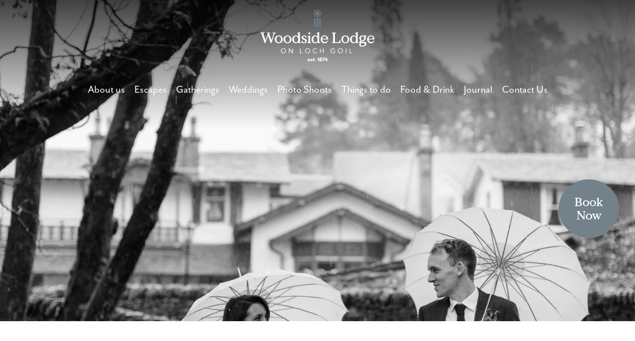

--- FILE ---
content_type: text/html; charset=UTF-8
request_url: https://www.thelodge-scotland.com/weddings/attachment/j8a4411
body_size: 15137
content:
<!doctype html>
<html lang="en-GB">
<head>
	<meta charset="UTF-8">
	<meta name="viewport" content="width=device-width, initial-scale=1.0">
	<link rel="profile" href="https://gmpg.org/xfn/11">
    
    <link rel="preconnect" href="https://fonts.googleapis.com">
    <link rel="preconnect" href="https://fonts.gstatic.com" crossorigin>
    <link href="https://fonts.googleapis.com/css2?family=IBM+Plex+Sans:wght@400;700&display=swap" rel="stylesheet">
    
    <script src="https://kit.fontawesome.com/375ab0ddc2.js" crossorigin="anonymous"></script>
    <link rel="stylesheet" href="https://use.typekit.net/vpd2ayc.css">
   <!-- <script>
        function _calculateScrollbarWidth() {
              document.documentElement.style.setProperty('--scrollbar-width', (window.innerWidth - document.documentElement.clientWidth) + "px");
            }
            // recalculate on resize
            window.addEventListener('resize', _calculateScrollbarWidth, false);
            // recalculate on dom load
            document.addEventListener('DOMContentLoaded', _calculateScrollbarWidth, false); 
            // recalculate on load (assets loaded as well)
            window.addEventListener('load', _calculateScrollbarWidth);
    </script>-->
    
    <!-- Start of HubSpot Embed Code -->
      <script type="text/javascript" id="hs-script-loader" async defer src="//js-eu1.hs-scripts.com/25889533.js"></script>
    <!-- End of HubSpot Embed Code -->
    <!-- Google tag (gtag.js) Old code -->
    <!--<script async src="https://www.googletagmanager.com/gtag/js?id=G-RHQF06R70D"></script>
    <script>
      window.dataLayer = window.dataLayer || [];
      function gtag(){dataLayer.push(arguments);}
      gtag('js', new Date());

      gtag('config', 'G-RHQF06R70D');
    </script>-->
    <!-- Google tag (gtag.js) --> 
    <script async src="https://www.googletagmanager.com/gtag/js?id=G-YVFF5CQKJ6"></script>
    <script> 
        window.dataLayer = window.dataLayer || []; 
        function gtag(){dataLayer.push(arguments);} gtag('js', new Date()); 
        gtag('config', 'G-YVFF5CQKJ6'); 
    </script>

	<meta name='robots' content='index, follow, max-image-preview:large, max-snippet:-1, max-video-preview:-1' />

	<!-- This site is optimized with the Yoast SEO plugin v26.7 - https://yoast.com/wordpress/plugins/seo/ -->
	<title>J8A4411 - Woodside Lodge</title>
	<link rel="canonical" href="https://www.thelodge-scotland.com/weddings/attachment/j8a4411/" />
	<meta property="og:locale" content="en_GB" />
	<meta property="og:type" content="article" />
	<meta property="og:title" content="J8A4411 - Woodside Lodge" />
	<meta property="og:url" content="https://www.thelodge-scotland.com/weddings/attachment/j8a4411/" />
	<meta property="og:site_name" content="Woodside Lodge" />
	<meta property="article:publisher" content="https://www.facebook.com/thelodgeonlochgoil/" />
	<meta property="og:image" content="https://www.thelodge-scotland.com/weddings/attachment/j8a4411" />
	<meta property="og:image:width" content="1134" />
	<meta property="og:image:height" content="1701" />
	<meta property="og:image:type" content="image/jpeg" />
	<script type="application/ld+json" class="yoast-schema-graph">{"@context":"https://schema.org","@graph":[{"@type":"WebPage","@id":"https://www.thelodge-scotland.com/weddings/attachment/j8a4411/","url":"https://www.thelodge-scotland.com/weddings/attachment/j8a4411/","name":"J8A4411 - Woodside Lodge","isPartOf":{"@id":"http://www.thelodge-scotland.com/#website"},"primaryImageOfPage":{"@id":"https://www.thelodge-scotland.com/weddings/attachment/j8a4411/#primaryimage"},"image":{"@id":"https://www.thelodge-scotland.com/weddings/attachment/j8a4411/#primaryimage"},"thumbnailUrl":"https://i0.wp.com/www.thelodge-scotland.com/wp-content/uploads/2021/01/J8A4411.jpg?fit=1134%2C1701&ssl=1","datePublished":"2021-01-12T14:12:03+00:00","breadcrumb":{"@id":"https://www.thelodge-scotland.com/weddings/attachment/j8a4411/#breadcrumb"},"inLanguage":"en-GB","potentialAction":[{"@type":"ReadAction","target":["https://www.thelodge-scotland.com/weddings/attachment/j8a4411/"]}]},{"@type":"ImageObject","inLanguage":"en-GB","@id":"https://www.thelodge-scotland.com/weddings/attachment/j8a4411/#primaryimage","url":"https://i0.wp.com/www.thelodge-scotland.com/wp-content/uploads/2021/01/J8A4411.jpg?fit=1134%2C1701&ssl=1","contentUrl":"https://i0.wp.com/www.thelodge-scotland.com/wp-content/uploads/2021/01/J8A4411.jpg?fit=1134%2C1701&ssl=1"},{"@type":"BreadcrumbList","@id":"https://www.thelodge-scotland.com/weddings/attachment/j8a4411/#breadcrumb","itemListElement":[{"@type":"ListItem","position":1,"name":"Home","item":"https://www.thelodge-scotland.com/"},{"@type":"ListItem","position":2,"name":"Weddings","item":"https://www.thelodge-scotland.com/weddings"},{"@type":"ListItem","position":3,"name":"J8A4411"}]},{"@type":"WebSite","@id":"http://www.thelodge-scotland.com/#website","url":"http://www.thelodge-scotland.com/","name":"Woodside Lodge","description":"on Loch Goil","publisher":{"@id":"http://www.thelodge-scotland.com/#organization"},"alternateName":"Woodside","potentialAction":[{"@type":"SearchAction","target":{"@type":"EntryPoint","urlTemplate":"http://www.thelodge-scotland.com/?s={search_term_string}"},"query-input":{"@type":"PropertyValueSpecification","valueRequired":true,"valueName":"search_term_string"}}],"inLanguage":"en-GB"},{"@type":"Organization","@id":"http://www.thelodge-scotland.com/#organization","name":"Woodside Lodge on Loch Goil","alternateName":"Woodside","url":"http://www.thelodge-scotland.com/","logo":{"@type":"ImageObject","inLanguage":"en-GB","@id":"http://www.thelodge-scotland.com/#/schema/logo/image/","url":"https://i0.wp.com/www.thelodge-scotland.com/wp-content/uploads/2022/09/woodside-logo-dt-sq.png?fit=480%2C364","contentUrl":"https://i0.wp.com/www.thelodge-scotland.com/wp-content/uploads/2022/09/woodside-logo-dt-sq.png?fit=480%2C364","width":480,"height":364,"caption":"Woodside Lodge on Loch Goil"},"image":{"@id":"http://www.thelodge-scotland.com/#/schema/logo/image/"},"sameAs":["https://www.facebook.com/thelodgeonlochgoil/","https://x.com/lodgeonlochgoil"]}]}</script>
	<!-- / Yoast SEO plugin. -->


<link rel='dns-prefetch' href='//www.thelodge-scotland.com' />
<link rel='dns-prefetch' href='//js-eu1.hs-scripts.com' />
<link rel='dns-prefetch' href='//stats.wp.com' />
<link rel='preconnect' href='//i0.wp.com' />
<link rel='preconnect' href='//c0.wp.com' />
<link rel="alternate" type="application/rss+xml" title="Woodside Lodge &raquo; Feed" href="https://www.thelodge-scotland.com/feed" />
<link rel="alternate" type="application/rss+xml" title="Woodside Lodge &raquo; Comments Feed" href="https://www.thelodge-scotland.com/comments/feed" />
<link rel="alternate" title="oEmbed (JSON)" type="application/json+oembed" href="https://www.thelodge-scotland.com/wp-json/oembed/1.0/embed?url=https%3A%2F%2Fwww.thelodge-scotland.com%2Fweddings%2Fattachment%2Fj8a4411" />
<link rel="alternate" title="oEmbed (XML)" type="text/xml+oembed" href="https://www.thelodge-scotland.com/wp-json/oembed/1.0/embed?url=https%3A%2F%2Fwww.thelodge-scotland.com%2Fweddings%2Fattachment%2Fj8a4411&#038;format=xml" />
<style id='wp-img-auto-sizes-contain-inline-css'>
img:is([sizes=auto i],[sizes^="auto," i]){contain-intrinsic-size:3000px 1500px}
/*# sourceURL=wp-img-auto-sizes-contain-inline-css */
</style>
<link rel='stylesheet' id='sbi_styles-css' href='https://www.thelodge-scotland.com/wp-content/plugins/instagram-feed/css/sbi-styles.min.css?ver=6.10.0' media='all' />
<style id='wp-emoji-styles-inline-css'>

	img.wp-smiley, img.emoji {
		display: inline !important;
		border: none !important;
		box-shadow: none !important;
		height: 1em !important;
		width: 1em !important;
		margin: 0 0.07em !important;
		vertical-align: -0.1em !important;
		background: none !important;
		padding: 0 !important;
	}
/*# sourceURL=wp-emoji-styles-inline-css */
</style>
<link rel='stylesheet' id='wp-block-library-css' href='https://c0.wp.com/c/6.9/wp-includes/css/dist/block-library/style.min.css' media='all' />
<style id='global-styles-inline-css'>
:root{--wp--preset--aspect-ratio--square: 1;--wp--preset--aspect-ratio--4-3: 4/3;--wp--preset--aspect-ratio--3-4: 3/4;--wp--preset--aspect-ratio--3-2: 3/2;--wp--preset--aspect-ratio--2-3: 2/3;--wp--preset--aspect-ratio--16-9: 16/9;--wp--preset--aspect-ratio--9-16: 9/16;--wp--preset--color--black: #000000;--wp--preset--color--cyan-bluish-gray: #abb8c3;--wp--preset--color--white: #ffffff;--wp--preset--color--pale-pink: #f78da7;--wp--preset--color--vivid-red: #cf2e2e;--wp--preset--color--luminous-vivid-orange: #ff6900;--wp--preset--color--luminous-vivid-amber: #fcb900;--wp--preset--color--light-green-cyan: #7bdcb5;--wp--preset--color--vivid-green-cyan: #00d084;--wp--preset--color--pale-cyan-blue: #8ed1fc;--wp--preset--color--vivid-cyan-blue: #0693e3;--wp--preset--color--vivid-purple: #9b51e0;--wp--preset--gradient--vivid-cyan-blue-to-vivid-purple: linear-gradient(135deg,rgb(6,147,227) 0%,rgb(155,81,224) 100%);--wp--preset--gradient--light-green-cyan-to-vivid-green-cyan: linear-gradient(135deg,rgb(122,220,180) 0%,rgb(0,208,130) 100%);--wp--preset--gradient--luminous-vivid-amber-to-luminous-vivid-orange: linear-gradient(135deg,rgb(252,185,0) 0%,rgb(255,105,0) 100%);--wp--preset--gradient--luminous-vivid-orange-to-vivid-red: linear-gradient(135deg,rgb(255,105,0) 0%,rgb(207,46,46) 100%);--wp--preset--gradient--very-light-gray-to-cyan-bluish-gray: linear-gradient(135deg,rgb(238,238,238) 0%,rgb(169,184,195) 100%);--wp--preset--gradient--cool-to-warm-spectrum: linear-gradient(135deg,rgb(74,234,220) 0%,rgb(151,120,209) 20%,rgb(207,42,186) 40%,rgb(238,44,130) 60%,rgb(251,105,98) 80%,rgb(254,248,76) 100%);--wp--preset--gradient--blush-light-purple: linear-gradient(135deg,rgb(255,206,236) 0%,rgb(152,150,240) 100%);--wp--preset--gradient--blush-bordeaux: linear-gradient(135deg,rgb(254,205,165) 0%,rgb(254,45,45) 50%,rgb(107,0,62) 100%);--wp--preset--gradient--luminous-dusk: linear-gradient(135deg,rgb(255,203,112) 0%,rgb(199,81,192) 50%,rgb(65,88,208) 100%);--wp--preset--gradient--pale-ocean: linear-gradient(135deg,rgb(255,245,203) 0%,rgb(182,227,212) 50%,rgb(51,167,181) 100%);--wp--preset--gradient--electric-grass: linear-gradient(135deg,rgb(202,248,128) 0%,rgb(113,206,126) 100%);--wp--preset--gradient--midnight: linear-gradient(135deg,rgb(2,3,129) 0%,rgb(40,116,252) 100%);--wp--preset--font-size--small: 13px;--wp--preset--font-size--medium: 20px;--wp--preset--font-size--large: 36px;--wp--preset--font-size--x-large: 42px;--wp--preset--spacing--20: 0.44rem;--wp--preset--spacing--30: 0.67rem;--wp--preset--spacing--40: 1rem;--wp--preset--spacing--50: 1.5rem;--wp--preset--spacing--60: 2.25rem;--wp--preset--spacing--70: 3.38rem;--wp--preset--spacing--80: 5.06rem;--wp--preset--shadow--natural: 6px 6px 9px rgba(0, 0, 0, 0.2);--wp--preset--shadow--deep: 12px 12px 50px rgba(0, 0, 0, 0.4);--wp--preset--shadow--sharp: 6px 6px 0px rgba(0, 0, 0, 0.2);--wp--preset--shadow--outlined: 6px 6px 0px -3px rgb(255, 255, 255), 6px 6px rgb(0, 0, 0);--wp--preset--shadow--crisp: 6px 6px 0px rgb(0, 0, 0);}:where(.is-layout-flex){gap: 0.5em;}:where(.is-layout-grid){gap: 0.5em;}body .is-layout-flex{display: flex;}.is-layout-flex{flex-wrap: wrap;align-items: center;}.is-layout-flex > :is(*, div){margin: 0;}body .is-layout-grid{display: grid;}.is-layout-grid > :is(*, div){margin: 0;}:where(.wp-block-columns.is-layout-flex){gap: 2em;}:where(.wp-block-columns.is-layout-grid){gap: 2em;}:where(.wp-block-post-template.is-layout-flex){gap: 1.25em;}:where(.wp-block-post-template.is-layout-grid){gap: 1.25em;}.has-black-color{color: var(--wp--preset--color--black) !important;}.has-cyan-bluish-gray-color{color: var(--wp--preset--color--cyan-bluish-gray) !important;}.has-white-color{color: var(--wp--preset--color--white) !important;}.has-pale-pink-color{color: var(--wp--preset--color--pale-pink) !important;}.has-vivid-red-color{color: var(--wp--preset--color--vivid-red) !important;}.has-luminous-vivid-orange-color{color: var(--wp--preset--color--luminous-vivid-orange) !important;}.has-luminous-vivid-amber-color{color: var(--wp--preset--color--luminous-vivid-amber) !important;}.has-light-green-cyan-color{color: var(--wp--preset--color--light-green-cyan) !important;}.has-vivid-green-cyan-color{color: var(--wp--preset--color--vivid-green-cyan) !important;}.has-pale-cyan-blue-color{color: var(--wp--preset--color--pale-cyan-blue) !important;}.has-vivid-cyan-blue-color{color: var(--wp--preset--color--vivid-cyan-blue) !important;}.has-vivid-purple-color{color: var(--wp--preset--color--vivid-purple) !important;}.has-black-background-color{background-color: var(--wp--preset--color--black) !important;}.has-cyan-bluish-gray-background-color{background-color: var(--wp--preset--color--cyan-bluish-gray) !important;}.has-white-background-color{background-color: var(--wp--preset--color--white) !important;}.has-pale-pink-background-color{background-color: var(--wp--preset--color--pale-pink) !important;}.has-vivid-red-background-color{background-color: var(--wp--preset--color--vivid-red) !important;}.has-luminous-vivid-orange-background-color{background-color: var(--wp--preset--color--luminous-vivid-orange) !important;}.has-luminous-vivid-amber-background-color{background-color: var(--wp--preset--color--luminous-vivid-amber) !important;}.has-light-green-cyan-background-color{background-color: var(--wp--preset--color--light-green-cyan) !important;}.has-vivid-green-cyan-background-color{background-color: var(--wp--preset--color--vivid-green-cyan) !important;}.has-pale-cyan-blue-background-color{background-color: var(--wp--preset--color--pale-cyan-blue) !important;}.has-vivid-cyan-blue-background-color{background-color: var(--wp--preset--color--vivid-cyan-blue) !important;}.has-vivid-purple-background-color{background-color: var(--wp--preset--color--vivid-purple) !important;}.has-black-border-color{border-color: var(--wp--preset--color--black) !important;}.has-cyan-bluish-gray-border-color{border-color: var(--wp--preset--color--cyan-bluish-gray) !important;}.has-white-border-color{border-color: var(--wp--preset--color--white) !important;}.has-pale-pink-border-color{border-color: var(--wp--preset--color--pale-pink) !important;}.has-vivid-red-border-color{border-color: var(--wp--preset--color--vivid-red) !important;}.has-luminous-vivid-orange-border-color{border-color: var(--wp--preset--color--luminous-vivid-orange) !important;}.has-luminous-vivid-amber-border-color{border-color: var(--wp--preset--color--luminous-vivid-amber) !important;}.has-light-green-cyan-border-color{border-color: var(--wp--preset--color--light-green-cyan) !important;}.has-vivid-green-cyan-border-color{border-color: var(--wp--preset--color--vivid-green-cyan) !important;}.has-pale-cyan-blue-border-color{border-color: var(--wp--preset--color--pale-cyan-blue) !important;}.has-vivid-cyan-blue-border-color{border-color: var(--wp--preset--color--vivid-cyan-blue) !important;}.has-vivid-purple-border-color{border-color: var(--wp--preset--color--vivid-purple) !important;}.has-vivid-cyan-blue-to-vivid-purple-gradient-background{background: var(--wp--preset--gradient--vivid-cyan-blue-to-vivid-purple) !important;}.has-light-green-cyan-to-vivid-green-cyan-gradient-background{background: var(--wp--preset--gradient--light-green-cyan-to-vivid-green-cyan) !important;}.has-luminous-vivid-amber-to-luminous-vivid-orange-gradient-background{background: var(--wp--preset--gradient--luminous-vivid-amber-to-luminous-vivid-orange) !important;}.has-luminous-vivid-orange-to-vivid-red-gradient-background{background: var(--wp--preset--gradient--luminous-vivid-orange-to-vivid-red) !important;}.has-very-light-gray-to-cyan-bluish-gray-gradient-background{background: var(--wp--preset--gradient--very-light-gray-to-cyan-bluish-gray) !important;}.has-cool-to-warm-spectrum-gradient-background{background: var(--wp--preset--gradient--cool-to-warm-spectrum) !important;}.has-blush-light-purple-gradient-background{background: var(--wp--preset--gradient--blush-light-purple) !important;}.has-blush-bordeaux-gradient-background{background: var(--wp--preset--gradient--blush-bordeaux) !important;}.has-luminous-dusk-gradient-background{background: var(--wp--preset--gradient--luminous-dusk) !important;}.has-pale-ocean-gradient-background{background: var(--wp--preset--gradient--pale-ocean) !important;}.has-electric-grass-gradient-background{background: var(--wp--preset--gradient--electric-grass) !important;}.has-midnight-gradient-background{background: var(--wp--preset--gradient--midnight) !important;}.has-small-font-size{font-size: var(--wp--preset--font-size--small) !important;}.has-medium-font-size{font-size: var(--wp--preset--font-size--medium) !important;}.has-large-font-size{font-size: var(--wp--preset--font-size--large) !important;}.has-x-large-font-size{font-size: var(--wp--preset--font-size--x-large) !important;}
/*# sourceURL=global-styles-inline-css */
</style>

<style id='classic-theme-styles-inline-css'>
/*! This file is auto-generated */
.wp-block-button__link{color:#fff;background-color:#32373c;border-radius:9999px;box-shadow:none;text-decoration:none;padding:calc(.667em + 2px) calc(1.333em + 2px);font-size:1.125em}.wp-block-file__button{background:#32373c;color:#fff;text-decoration:none}
/*# sourceURL=/wp-includes/css/classic-themes.min.css */
</style>
<link rel='stylesheet' id='contact-form-7-css' href='https://www.thelodge-scotland.com/wp-content/plugins/contact-form-7/includes/css/styles.css?ver=6.1.4' media='all' />
<link rel='stylesheet' id='wpsm_ac-font-awesome-front-css' href='https://www.thelodge-scotland.com/wp-content/plugins/responsive-accordion-and-collapse/css/font-awesome/css/font-awesome.min.css?ver=6.9' media='all' />
<link rel='stylesheet' id='wpsm_ac_bootstrap-front-css' href='https://www.thelodge-scotland.com/wp-content/plugins/responsive-accordion-and-collapse/css/bootstrap-front.css?ver=6.9' media='all' />
<link rel='stylesheet' id='woodside-lodge-style-css' href='https://www.thelodge-scotland.com/wp-content/themes/woodside-lodge/style.css?ver=1.0.0' media='all' />
<script src="https://c0.wp.com/c/6.9/wp-includes/js/jquery/jquery.min.js" id="jquery-core-js"></script>
<script src="https://c0.wp.com/c/6.9/wp-includes/js/jquery/jquery-migrate.min.js" id="jquery-migrate-js"></script>
<link rel="https://api.w.org/" href="https://www.thelodge-scotland.com/wp-json/" /><link rel="alternate" title="JSON" type="application/json" href="https://www.thelodge-scotland.com/wp-json/wp/v2/media/16906" /><link rel="EditURI" type="application/rsd+xml" title="RSD" href="https://www.thelodge-scotland.com/xmlrpc.php?rsd" />
<meta name="generator" content="WordPress 6.9" />
<link rel='shortlink' href='https://www.thelodge-scotland.com/?p=16906' />
			<!-- DO NOT COPY THIS SNIPPET! Start of Page Analytics Tracking for HubSpot WordPress plugin v11.3.37-->
			<script class="hsq-set-content-id" data-content-id="blog-post">
				var _hsq = _hsq || [];
				_hsq.push(["setContentType", "blog-post"]);
			</script>
			<!-- DO NOT COPY THIS SNIPPET! End of Page Analytics Tracking for HubSpot WordPress plugin -->
				<style>img#wpstats{display:none}</style>
		<link rel="icon" href="https://i0.wp.com/www.thelodge-scotland.com/wp-content/uploads/2022/09/cropped-woodside-favicon3.png?fit=32%2C32&#038;ssl=1" sizes="32x32" />
<link rel="icon" href="https://i0.wp.com/www.thelodge-scotland.com/wp-content/uploads/2022/09/cropped-woodside-favicon3.png?fit=192%2C192&#038;ssl=1" sizes="192x192" />
<link rel="apple-touch-icon" href="https://i0.wp.com/www.thelodge-scotland.com/wp-content/uploads/2022/09/cropped-woodside-favicon3.png?fit=180%2C180&#038;ssl=1" />
<meta name="msapplication-TileImage" content="https://i0.wp.com/www.thelodge-scotland.com/wp-content/uploads/2022/09/cropped-woodside-favicon3.png?fit=270%2C270&#038;ssl=1" />
</head>

<body class="attachment wp-singular attachment-template-default single single-attachment postid-16906 attachmentid-16906 attachment-jpeg wp-theme-woodside-lodge no-sidebar">
<a href="https://direct-book.com/properties/woodsidelodgegoildirect" title="Book Now" class="booknow" target="_blank">Book<br>Now</a>
<div id="page" class="site">
	<a class="skip-link screen-reader-text" href="#primary">Skip to content</a>
    
        
    
	<header id="masthead" class="site-header container-fluid pb-5 px-0" style="background: linear-gradient(180deg, rgba(0,0,0,0.75) 0%, rgba(0,0,0,0) 40%), url('https://i0.wp.com/www.thelodge-scotland.com/wp-content/uploads/2021/01/J8A4411.jpg?fit=1134%2C1701&ssl=1') no-repeat center center; background-size: cover; height: 90vh;">
        
        
        
        <div class="container px-0">
            <div class="row">
                <div class="thelogo">
                    <div class="site-branding">
                    <a href="https://www.thelodge-scotland.com/" rel="home"><svg id="a" xmlns="http://www.w3.org/2000/svg" viewBox="0 0 200 272.23"><g><path d="M26.39,41.56l.21-.21v-1l-.21-.21h-4.78l-.21,.21v1l.21,.21h.87c.42,0,.63,.18,.63,.55,0,.07-.04,.25-.11,.53l-3.59,11.13-3.98-11.13c-.07-.14-.11-.29-.11-.45,0-.18,.06-.33,.18-.45s.29-.18,.5-.18h.71l.21-.21v-1l-.21-.21h-5.14l-.21,.21v1l.21,.21h.69c.19,0,.35,.06,.47,.17,.12,.12,.18,.27,.18,.46,0,.14-.04,.31-.11,.5l-3.88,11-3.67-11.06c-.07-.25-.11-.42-.11-.53,0-.37,.22-.55,.66-.55h.84l.21-.21v-1l-.21-.21H.21l-.21,.21v1l.21,.21H.92c.49,0,.82,.23,.98,.69l5.3,16.15,.21,.21h1.13l.21-.21,4.54-12.85,4.54,12.85,.21,.21h1.11l.21-.21,5.3-16.07c.16-.51,.5-.77,1.03-.77h.69Z" style="fill:#fff;"/><path d="M38.15,55.66c.62-1.05,.92-2.24,.92-3.58s-.31-2.53-.92-3.57c-.62-1.05-1.46-1.86-2.52-2.44-1.06-.58-2.25-.87-3.55-.87s-2.48,.29-3.55,.87c-1.06,.58-1.9,1.39-2.52,2.44s-.92,2.24-.92,3.57,.31,2.53,.92,3.58,1.46,1.86,2.52,2.44c1.06,.58,2.25,.87,3.55,.87s2.48-.29,3.55-.87c1.06-.58,1.9-1.39,2.52-2.44Zm-3.07,.33c-.71,.98-1.71,1.48-3,1.48s-2.28-.49-2.99-1.48c-.71-.98-1.07-2.29-1.07-3.91s.36-2.92,1.07-3.91c.71-.98,1.71-1.48,2.99-1.48s2.28,.49,3,1.48c.71,.99,1.07,2.29,1.07,3.91s-.36,2.92-1.07,3.91Z" style="fill:#fff;"/><path d="M53.46,55.66c.62-1.05,.92-2.24,.92-3.58s-.31-2.53-.92-3.57c-.62-1.05-1.46-1.86-2.52-2.44-1.06-.58-2.25-.87-3.55-.87s-2.48,.29-3.55,.87c-1.06,.58-1.9,1.39-2.52,2.44s-.92,2.24-.92,3.57,.31,2.53,.92,3.58,1.46,1.86,2.52,2.44c1.06,.58,2.25,.87,3.55,.87s2.48-.29,3.55-.87c1.06-.58,1.9-1.39,2.52-2.44Zm-6.07,1.81c-1.28,0-2.28-.49-2.99-1.48-.71-.98-1.07-2.29-1.07-3.91s.36-2.92,1.07-3.91c.71-.98,1.71-1.48,2.99-1.48s2.28,.49,3,1.48c.71,.99,1.07,2.29,1.07,3.91s-.36,2.92-1.07,3.91c-.71,.98-1.71,1.48-3,1.48Z" style="fill:#fff;"/><path d="M70.63,58.4v-1l-.21-.21h-.42c-.26,0-.49-.1-.67-.29-.19-.19-.28-.42-.28-.69v-14.41l.18-2.01-.18-.18h-.71l-3.46,1.29-.21,.24v.61l.26,.24h.34c.26,0,.49,.09,.69,.26,.19,.18,.29,.41,.29,.69v4.01c-1.06-1.16-2.43-1.74-4.12-1.74-1.13,0-2.18,.28-3.17,.83-.98,.55-1.78,1.36-2.37,2.4-.6,1.05-.9,2.27-.9,3.65,0,1.53,.29,2.81,.87,3.85,.58,1.04,1.34,1.8,2.27,2.3,.93,.49,1.93,.74,2.98,.74,1.85,0,3.3-.68,4.35-2.03v1.45l.21,.21h4.04l.21-.21Zm-5.36-2.44c-.65,1.03-1.6,1.54-2.85,1.54s-2.2-.52-2.85-1.54c-.65-1.03-.98-2.32-.98-3.87s.33-2.84,.98-3.86c.65-1.03,1.6-1.54,2.85-1.54s2.2,.51,2.85,1.54c.65,1.03,.98,2.32,.98,3.86s-.33,2.84-.98,3.87Z" style="fill:#fff;"/><path d="M81.21,54.83c0-.97-.3-1.74-.9-2.31s-1.43-1.08-2.51-1.52c-1.13-.46-1.92-.89-2.37-1.29-.46-.4-.69-.88-.69-1.42s.19-.98,.57-1.32c.38-.33,.86-.5,1.44-.5,.72,0,1.28,.25,1.69,.74,.4,.49,.63,1.16,.69,2.01l.24,.24h.79l.24-.24-.13-2.93-.19-.26c-1.04-.55-2.13-.82-3.27-.82-1.35,0-2.45,.36-3.3,1.07s-1.27,1.66-1.27,2.84c0,.86,.31,1.6,.92,2.2,.62,.61,1.54,1.15,2.77,1.62,.9,.35,1.56,.72,1.98,1.11,.42,.39,.63,.94,.63,1.66,0,.6-.18,1.09-.55,1.46-.37,.38-.89,.57-1.56,.57-.79,0-1.45-.26-1.97-.79-.52-.53-.75-1.28-.7-2.27l-.24-.24h-.69l-.24,.24-.71,2.82,.13,.26c.55,.35,1.2,.64,1.97,.87,.77,.23,1.6,.34,2.49,.34,1.34,0,2.46-.37,3.36-1.11s1.36-1.75,1.36-3.03Z" style="fill:#fff;"/><path d="M85.59,43.41c.51,0,.94-.18,1.29-.54,.35-.36,.53-.79,.53-1.28s-.18-.94-.53-1.29c-.35-.35-.78-.53-1.29-.53s-.92,.18-1.28,.53c-.36,.35-.54,.78-.54,1.29s.18,.92,.54,1.28c.36,.36,.79,.54,1.28,.54Z" style="fill:#fff;"/><path d="M88.34,58.61l.21-.21v-1l-.21-.21h-.4c-.26,0-.49-.1-.69-.29-.19-.19-.29-.42-.29-.69v-8.44l.21-1.98-.21-.21h-.71l-3.46,1.29-.18,.24v.61l.24,.24h.37c.26,0,.49,.09,.69,.26,.19,.18,.29,.4,.29,.69v7.31c0,.26-.1,.49-.29,.69-.19,.19-.42,.29-.69,.29h-.4l-.21,.21v1l.21,.21h5.51Z" style="fill:#fff;"/><path d="M100.26,58.61h4.04l.21-.21v-1l-.21-.21h-.42c-.26,0-.49-.1-.67-.29-.18-.19-.28-.42-.28-.69v-14.41l.19-2.01-.19-.18h-.71l-3.46,1.29-.21,.24v.61l.26,.24h.34c.26,0,.49,.09,.69,.26,.19,.18,.29,.41,.29,.69v4.01c-1.05-1.16-2.43-1.74-4.12-1.74-1.12,0-2.18,.28-3.17,.83-.98,.55-1.78,1.36-2.37,2.4-.6,1.05-.9,2.27-.9,3.65,0,1.53,.29,2.81,.87,3.85,.58,1.04,1.34,1.8,2.27,2.3,.93,.49,1.93,.74,2.98,.74,1.85,0,3.3-.68,4.36-2.03v1.45l.21,.21Zm-1.11-2.65c-.65,1.03-1.6,1.54-2.85,1.54s-2.2-.52-2.85-1.54c-.65-1.03-.98-2.32-.98-3.87s.33-2.84,.98-3.86c.65-1.03,1.6-1.54,2.85-1.54s2.2,.51,2.85,1.54c.65,1.03,.98,2.32,.98,3.86s-.32,2.84-.98,3.87Z" style="fill:#fff;"/><path d="M118.66,52.09c0-1.25-.24-2.4-.71-3.44-.47-1.05-1.19-1.88-2.15-2.51s-2.11-.94-3.47-.94c-1.28,0-2.44,.31-3.46,.92-1.02,.62-1.82,1.45-2.4,2.49-.58,1.05-.87,2.2-.87,3.47s.28,2.4,.83,3.44c.55,1.05,1.34,1.88,2.37,2.51s2.24,.94,3.63,.94c1.51,0,2.82-.43,3.93-1.31s1.86-2.01,2.27-3.42l-.11-.24-.34-.13-.24,.11c-1.16,1.92-2.81,2.88-4.96,2.88-.9,0-1.71-.2-2.43-.61-.72-.41-1.28-.96-1.68-1.66-.4-.7-.59-1.47-.59-2.3h10.16l.21-.21Zm-3.8-1.27h-6.36l-.21-.21c.05-.67,.25-1.31,.58-1.91,.33-.61,.8-1.1,1.4-1.48,.6-.38,1.28-.57,2.06-.57,1.04,0,1.87,.32,2.49,.96,.62,.64,.94,1.43,.94,2.36,0,.56-.3,.84-.9,.84Z" style="fill:#fff;"/><path d="M139.84,58.61l.21-.21,.4-4.78-.16-.21h-1.03l-.21,.21c-.11,.97-.47,1.8-1.11,2.51-.63,.7-1.6,1.06-2.9,1.06h-3.54c-.26,0-.51-.11-.73-.33-.22-.22-.33-.46-.33-.72v-13.51c0-.26,.11-.51,.33-.73s.46-.33,.73-.33h.87l.21-.21v-1l-.21-.21h-6.86l-.21,.21v1l.21,.21h.84c.26,0,.51,.11,.73,.33s.33,.46,.33,.73v13.51c0,.26-.11,.5-.33,.72-.22,.22-.46,.33-.73,.33h-.84l-.21,.21v1l.21,.21h14.33Z" style="fill:#fff;"/><path d="M152.39,46.07c-1.06-.58-2.25-.87-3.55-.87s-2.49,.29-3.55,.87c-1.06,.58-1.9,1.39-2.52,2.44s-.92,2.24-.92,3.57,.31,2.53,.92,3.58,1.46,1.86,2.52,2.44c1.06,.58,2.25,.87,3.55,.87s2.49-.29,3.55-.87c1.06-.58,1.9-1.39,2.52-2.44s.92-2.24,.92-3.58-.31-2.53-.92-3.57-1.46-1.86-2.52-2.44Zm-.55,9.92c-.71,.98-1.71,1.48-3,1.48s-2.28-.49-3-1.48c-.71-.98-1.07-2.29-1.07-3.91s.36-2.92,1.07-3.91c.71-.98,1.71-1.48,3-1.48s2.28,.49,3,1.48c.71,.99,1.07,2.29,1.07,3.91s-.36,2.92-1.07,3.91Z" style="fill:#fff;"/><path d="M171.45,57.18c-.26,0-.49-.1-.67-.29s-.28-.42-.28-.69v-14.41l.18-2.01-.18-.18h-.71l-3.46,1.29-.21,.24v.61l.26,.24h.34c.26,0,.49,.09,.69,.26,.19,.18,.29,.41,.29,.69v4.01c-1.06-1.16-2.43-1.74-4.12-1.74-1.12,0-2.18,.28-3.17,.83-.99,.55-1.78,1.36-2.38,2.4s-.9,2.27-.9,3.65c0,1.53,.29,2.81,.87,3.85,.58,1.04,1.34,1.8,2.27,2.3,.93,.49,1.93,.74,2.98,.74,1.85,0,3.3-.68,4.35-2.03v1.45l.21,.21h4.04l.21-.21v-1l-.21-.21h-.42Zm-4.72-1.23c-.65,1.03-1.6,1.54-2.85,1.54s-2.2-.52-2.85-1.54c-.65-1.03-.98-2.32-.98-3.87s.33-2.84,.98-3.86c.65-1.03,1.6-1.54,2.85-1.54s2.2,.51,2.85,1.54c.65,1.03,.98,2.32,.98,3.86s-.33,2.84-.98,3.87Z" style="fill:#fff;"/><path d="M181.24,45.57c-.7-.25-1.44-.37-2.22-.37-1.06,0-2.01,.22-2.86,.66-.85,.44-1.53,1.04-2.02,1.79-.49,.76-.74,1.58-.74,2.48,0,.81,.19,1.54,.58,2.2,.39,.66,.91,1.21,1.56,1.65l-2.48,3.17v1.08l.21,.18h1.77c-.56,.35-1,.79-1.32,1.31-.32,.52-.47,1.05-.47,1.6,0,1.06,.47,1.92,1.41,2.6,.94,.68,2.28,1.02,4.02,1.02,1.23,0,2.38-.2,3.44-.61,1.06-.41,1.92-.98,2.57-1.73,.65-.75,.98-1.62,.98-2.62,0-1.16-.39-2.07-1.19-2.73-.79-.66-1.93-.99-3.4-.99h-5.22l1.13-1.56c.35,.14,.67,.24,.95,.29,.28,.05,.61,.08,1,.08,1.07,0,2.04-.22,2.9-.66,.86-.44,1.54-1.04,2.03-1.79,.49-.76,.74-1.58,.74-2.48,0-1.07-.35-2.05-1.06-2.93h2.14l.24-.24v-1.16l-.24-.24h-4.46Zm-5.22,13.85c.28-.44,.65-.77,1.11-1h3.22c.91,0,1.58,.2,1.99,.59,.41,.39,.62,.9,.62,1.52,0,.84-.35,1.55-1.06,2.11-.7,.56-1.64,.84-2.8,.84-1.07,0-1.93-.23-2.56-.69-.63-.46-.95-1.1-.95-1.93,0-.53,.14-1.01,.42-1.45Zm5.05-6.73c-.55,.62-1.24,.92-2.04,.92s-1.52-.3-2.08-.91c-.56-.61-.84-1.46-.84-2.57s.28-1.97,.84-2.57c.56-.61,1.26-.91,2.08-.91s1.49,.31,2.04,.92c.55,.62,.83,1.47,.83,2.56s-.28,1.94-.83,2.56Z" style="fill:#fff;"/><path d="M199.53,53.88l-.24,.11c-1.16,1.92-2.81,2.88-4.96,2.88-.9,0-1.71-.2-2.43-.61-.72-.41-1.28-.96-1.68-1.66-.4-.7-.59-1.47-.59-2.3h10.16l.21-.21c0-1.25-.24-2.4-.71-3.44-.47-1.05-1.19-1.88-2.15-2.51s-2.11-.94-3.47-.94c-1.28,0-2.44,.31-3.46,.92-1.02,.62-1.82,1.45-2.4,2.49-.58,1.05-.87,2.2-.87,3.47s.28,2.4,.83,3.44c.55,1.05,1.34,1.88,2.37,2.51s2.24,.94,3.63,.94c1.51,0,2.82-.43,3.93-1.31s1.86-2.01,2.27-3.42l-.11-.24-.34-.13Zm-9.31-5.18c.33-.61,.8-1.1,1.4-1.48,.6-.38,1.28-.57,2.06-.57,1.04,0,1.87,.32,2.49,.96,.62,.64,.94,1.43,.94,2.36,0,.56-.3,.84-.9,.84h-6.36l-.21-.21c.05-.67,.25-1.31,.58-1.91Z" style="fill:#fff;"/><path d="M43.37,69.02c-.39-.39-.86-.7-1.39-.92-.53-.22-1.12-.33-1.76-.33s-1.23,.11-1.76,.33c-.53,.22-1,.53-1.39,.92s-.7,.86-.91,1.4c-.22,.54-.33,1.13-.33,1.76s.11,1.22,.33,1.76c.22,.54,.52,1.01,.91,1.4,.39,.39,.85,.7,1.39,.92,.53,.22,1.12,.33,1.76,.33s1.23-.11,1.76-.33c.53-.22,1-.53,1.39-.92,.39-.39,.7-.86,.91-1.4,.22-.54,.33-1.13,.33-1.76s-.11-1.22-.33-1.76c-.22-.54-.52-1.01-.91-1.4Zm-.07,4.52c-.16,.42-.39,.79-.68,1.11-.29,.32-.64,.57-1.05,.75-.41,.18-.86,.27-1.35,.27s-.94-.09-1.35-.27c-.41-.18-.76-.43-1.05-.75-.29-.32-.52-.69-.68-1.11-.16-.42-.24-.88-.24-1.36s.08-.94,.24-1.36c.16-.42,.39-.79,.68-1.11,.29-.32,.64-.57,1.05-.75,.41-.18,.86-.27,1.35-.27s.94,.09,1.35,.27c.41,.18,.76,.43,1.05,.75,.29,.32,.52,.69,.68,1.11,.16,.42,.24,.88,.24,1.36s-.08,.94-.24,1.36Z" style="fill:#fff;"/><polygon points="55.92 74.96 55.9 74.96 51.03 67.98 49.77 67.98 49.77 76.38 50.77 76.38 50.77 69.4 50.79 69.4 55.66 76.38 56.92 76.38 56.92 67.98 55.92 67.98 55.92 74.96" style="fill:#fff;"/><polygon points="70.43 67.98 69.44 67.98 69.44 76.38 74.28 76.38 74.28 75.46 70.43 75.46 70.43 67.98" style="fill:#fff;"/><path d="M85.99,69.02c-.39-.39-.86-.7-1.39-.92-.53-.22-1.12-.33-1.76-.33s-1.23,.11-1.76,.33c-.53,.22-1,.53-1.39,.92s-.7,.86-.91,1.4c-.22,.54-.33,1.13-.33,1.76s.11,1.22,.33,1.76c.22,.54,.52,1.01,.91,1.4,.39,.39,.85,.7,1.39,.92,.53,.22,1.12,.33,1.76,.33s1.23-.11,1.76-.33c.53-.22,1-.53,1.39-.92,.39-.39,.7-.86,.91-1.4,.22-.54,.33-1.13,.33-1.76s-.11-1.22-.33-1.76c-.22-.54-.52-1.01-.91-1.4Zm-.07,4.52c-.16,.42-.39,.79-.68,1.11-.29,.32-.64,.57-1.05,.75-.41,.18-.86,.27-1.35,.27s-.94-.09-1.35-.27c-.41-.18-.76-.43-1.05-.75-.29-.32-.52-.69-.68-1.11-.16-.42-.24-.88-.24-1.36s.08-.94,.24-1.36c.16-.42,.39-.79,.68-1.11,.29-.32,.64-.57,1.05-.75,.41-.18,.86-.27,1.35-.27s.94,.09,1.35,.27c.41,.18,.76,.43,1.05,.75,.29,.32,.52,.69,.68,1.11,.16,.42,.24,.88,.24,1.36s-.08,.94-.24,1.36Z" style="fill:#fff;"/><path d="M97.56,75.37c-.4,.2-.86,.3-1.38,.3-.47,0-.91-.09-1.3-.27-.39-.18-.73-.43-1.01-.74s-.5-.68-.66-1.1c-.16-.42-.24-.88-.24-1.37,0-.46,.08-.9,.24-1.32,.16-.42,.38-.8,.66-1.12s.62-.58,1.01-.77c.39-.19,.82-.29,1.29-.29,.4,0,.79,.09,1.16,.26,.37,.17,.69,.43,.94,.77l.87-.63c-.36-.47-.8-.8-1.32-1.01-.53-.21-1.07-.31-1.64-.31-.63,0-1.2,.12-1.72,.35-.52,.23-.97,.54-1.35,.94-.38,.39-.68,.86-.89,1.4-.21,.54-.31,1.12-.31,1.73s.11,1.23,.33,1.77c.22,.54,.52,1,.9,1.4,.38,.39,.84,.7,1.36,.92,.52,.22,1.08,.33,1.69,.33,.67,0,1.28-.12,1.81-.36,.53-.24,.99-.61,1.37-1.12l-.75-.63c-.3,.38-.65,.67-1.06,.87Z" style="fill:#fff;"/><polygon points="104.32 67.98 104.32 76.38 105.32 76.38 105.32 72.46 109.8 72.46 109.8 76.38 110.8 76.38 110.8 67.98 109.8 67.98 109.8 71.54 105.32 71.54 105.32 67.98 104.32 67.98" style="fill:#fff;"/><path d="M127.53,72.61h1.93v2.58c-.31,.16-.65,.28-1.02,.36-.37,.08-.73,.12-1.07,.12-.52,0-.99-.09-1.41-.26s-.79-.42-1.1-.73c-.3-.31-.54-.68-.71-1.11-.17-.43-.26-.89-.26-1.39s.09-.97,.26-1.4,.41-.8,.71-1.1c.3-.31,.66-.55,1.07-.72s.86-.26,1.34-.26c.43,0,.84,.08,1.25,.25,.41,.17,.75,.4,1.04,.71l.75-.78c-.4-.4-.86-.69-1.37-.86-.51-.17-1.04-.25-1.6-.25-.63,0-1.22,.11-1.77,.32-.55,.21-1.03,.51-1.44,.9-.41,.38-.73,.85-.97,1.39-.23,.54-.35,1.15-.35,1.81s.11,1.26,.33,1.8c.22,.54,.53,1.01,.93,1.39,.4,.39,.87,.69,1.42,.9,.55,.21,1.15,.32,1.8,.32,.55,0,1.09-.06,1.62-.19,.53-.13,1.04-.32,1.53-.59v-4.13h-2.93v.93Z" style="fill:#fff;"/><path d="M143.18,69.02c-.39-.39-.86-.7-1.39-.92-.53-.22-1.12-.33-1.76-.33s-1.23,.11-1.76,.33c-.53,.22-1,.53-1.39,.92-.39,.39-.7,.86-.91,1.4-.22,.54-.33,1.13-.33,1.76s.11,1.22,.33,1.76c.22,.54,.52,1.01,.91,1.4,.39,.39,.86,.7,1.39,.92,.53,.22,1.12,.33,1.76,.33s1.23-.11,1.76-.33c.53-.22,1-.53,1.39-.92,.39-.39,.7-.86,.91-1.4,.22-.54,.33-1.13,.33-1.76s-.11-1.22-.33-1.76c-.22-.54-.52-1.01-.91-1.4Zm-.07,4.52c-.16,.42-.39,.79-.68,1.11s-.64,.57-1.05,.75c-.41,.18-.86,.27-1.35,.27s-.94-.09-1.35-.27c-.41-.18-.76-.43-1.05-.75s-.52-.69-.68-1.11-.24-.88-.24-1.36,.08-.94,.24-1.36,.39-.79,.68-1.11,.64-.57,1.05-.75,.86-.27,1.35-.27,.94,.09,1.35,.27,.76,.43,1.05,.75,.52,.69,.68,1.11,.24,.88,.24,1.36-.08,.94-.24,1.36Z" style="fill:#fff;"/><rect x="149.58" y="67.98" width="1" height="8.41" style="fill:#fff;"/><polygon points="157.23 67.98 156.23 67.98 156.23 76.38 161.07 76.38 161.07 75.46 157.23 75.46 157.23 67.98" style="fill:#fff;"/><path d="M84.74,86.27c-1.37,0-2.37,.86-2.37,2.13s.97,2.13,2.37,2.13c1.08,0,1.95-.54,2.19-1.61h-1.41c0,.3-.31,.62-.8,.62-.54,0-.88-.5-.88-.97h3.16c0-.08,0-.18,0-.26,0-1.3-1.03-2.04-2.26-2.04Zm-.89,1.64s.05-.76,.91-.76,.91,.76,.91,.76h-1.82Z" style="fill:#fff;"/><path d="M89.08,87.51c0-.24,.29-.38,.55-.38s.61,.1,.66,.47h1.36c-.12-.93-.91-1.33-1.98-1.33-1.35,0-1.99,.46-1.99,1.29,0,1.48,2.63,.8,2.63,1.66,0,.22-.27,.34-.58,.34s-.85-.04-.85-.65h-1.38c.07,1.15,.99,1.61,2.2,1.61s2-.35,2-1.31c0-1.72-2.63-1.14-2.63-1.71Z" style="fill:#fff;"/><polygon points="94.29 84.81 92.91 84.81 92.91 86.37 92.17 86.37 92.17 87.44 92.91 87.44 92.91 90.44 94.29 90.44 94.29 87.44 95.02 87.44 95.02 86.37 94.29 86.37 94.29 84.81" style="fill:#fff;"/><path d="M96.5,88.92c-.45,0-.81,.36-.81,.81s.36,.8,.81,.8,.81-.36,.81-.8-.37-.81-.81-.81Z" style="fill:#fff;"/><polygon points="100.2 85.8 100.93 85.8 100.93 90.44 102.31 90.44 102.31 84.16 100.2 84.85 100.2 85.8" style="fill:#fff;"/><path d="M106.98,86.97c.26-.3,.42-.68,.42-1.1,0-1.07-.99-1.8-1.96-1.8s-1.97,.73-1.97,1.81c0,.41,.16,.79,.42,1.1-.44,.34-.69,.91-.69,1.49,0,1.24,1.12,2.07,2.24,2.07s2.25-.9,2.25-2.15c0-.56-.26-1.11-.7-1.41Zm-1.54-1.69c.34,0,.64,.3,.64,.65s-.29,.64-.64,.64-.65-.29-.65-.64,.3-.65,.65-.65Zm0,3.97c-.49,0-.87-.38-.87-.87s.38-.84,.87-.84,.87,.35,.87,.84-.39,.87-.87,.87Z" style="fill:#fff;"/><polygon points="108.09 84.16 108.09 85.43 111.02 85.43 108.17 90.44 109.76 90.44 113.16 84.16 108.09 84.16" style="fill:#fff;"/><path d="M116.79,84.16h-1.25l-3.49,5.05h3.36v1.23h1.38v-1.23h.89v-1.28h-.89v-3.78Zm-1.38,3.78h-1.28l1.28-1.93v1.93Z" style="fill:#fff;"/></g><g><path d="M100.04,14.96c-.71,0-1.28,.57-1.28,1.28v13.02c0,.71,.57,1.28,1.28,1.28s1.28-.57,1.28-1.28v-13.02c0-.71-.57-1.28-1.28-1.28Z" style="fill:#61130c;" class="icon"/><path d="M95.52,14.96c-.71,0-1.28,.57-1.28,1.28v13.02c0,.71,.57,1.28,1.28,1.28s1.28-.57,1.28-1.28v-13.02c0-.71-.57-1.28-1.28-1.28Z" style="fill:#61130c;" class="icon"/><path d="M95.08,9.82c-.57,.57-.57,1.5,0,2.07,.57,.57,1.5,.57,2.07,0,.57-.57,.57-1.5,0-2.07-.57-.57-1.5-.57-2.07,0Z" style="fill:#61130c;" class="icon"/><path d="M95.96,6.96c0-.81-.65-1.46-1.46-1.46s-1.46,.65-1.46,1.46,.65,1.46,1.46,1.46,1.46-.65,1.46-1.46Z" style="fill:#61130c;" class="icon"/><path d="M97.14,4.1c.57-.57,.57-1.5,0-2.07-.57-.57-1.5-.57-2.07,0s-.57,1.5,0,2.07c.57,.57,1.5,.57,2.07,0Z" style="fill:#61130c;" class="icon"/><path d="M104.92,4.1c.57-.57,.57-1.5,0-2.07-.57-.57-1.5-.57-2.07,0s-.57,1.5,0,2.07c.57,.57,1.5,.57,2.07,0Z" style="fill:#61130c;" class="icon"/><path d="M100,2.92c.81,0,1.46-.65,1.46-1.46s-.65-1.46-1.46-1.46-1.46,.65-1.46,1.46,.65,1.46,1.46,1.46Z" style="fill:#61130c;" class="icon"/><path d="M104.92,11.89c.57-.57,.57-1.5,0-2.07-.57-.57-1.5-.57-2.07,0-.57,.57-.57,1.5,0,2.07,.57,.57,1.5,.57,2.07,0Z" style="fill:#61130c;" class="icon"/><rect x="103.2" y="14.96" width="2.56" height="15.58" rx="1.19" ry="1.19" style="fill:#61130c;" class="icon"/><path d="M105.5,5.5c-.81,0-1.46,.65-1.46,1.46s.65,1.46,1.46,1.46,1.46-.65,1.46-1.46-.65-1.46-1.46-1.46Z" style="fill:#61130c;" class="icon"/><circle cx="100" cy="12.47" r="1.46" style="fill:#61130c;" class="icon"/><path d="M100,3.74c-1.78,0-3.23,1.44-3.23,3.23s1.44,3.23,3.23,3.23,3.23-1.44,3.23-3.23-1.44-3.23-3.23-3.23Z" style="fill:#61130c;" class="icon"/></g></svg></a>
                                        </div><!-- .site-branding -->
                </div>
            </div>
                
            <div class="row mx-0">
                <div class="navholder">

                    <nav id="site-navigation" class="main-navigation">
                         <button class="hamburger hamburger--spin menu-toggle" type="button"  onclick="burger()" aria-label="Site Menu">
                                <span class="hamburger-box">
                                    <span class="hamburger-inner"></span>
                                </span>
                            </button>  
                        <div class="menu-main-menu-container"><ul id="primary-menu" class="menu"><li id="menu-item-20777" class="menu-item menu-item-type-post_type menu-item-object-page menu-item-20777"><a href="https://www.thelodge-scotland.com/our-story" data-ps2id-api="true">About us</a></li>
<li id="menu-item-27" class="menu-item menu-item-type-post_type menu-item-object-page menu-item-27"><a href="https://www.thelodge-scotland.com/escapes" data-ps2id-api="true">Escapes</a></li>
<li id="menu-item-20885" class="menu-item menu-item-type-post_type menu-item-object-page menu-item-20885"><a href="https://www.thelodge-scotland.com/gatherings" data-ps2id-api="true">Gatherings</a></li>
<li id="menu-item-7917" class="menu-item menu-item-type-post_type menu-item-object-page menu-item-7917"><a href="https://www.thelodge-scotland.com/weddings" data-ps2id-api="true">Weddings</a></li>
<li id="menu-item-23084" class="menu-item menu-item-type-post_type menu-item-object-page menu-item-23084"><a href="https://www.thelodge-scotland.com/photo-shoots" data-ps2id-api="true">Photo Shoots</a></li>
<li id="menu-item-21359" class="menu-item menu-item-type-post_type menu-item-object-page menu-item-21359"><a href="https://www.thelodge-scotland.com/activities" data-ps2id-api="true">Things to do</a></li>
<li id="menu-item-20789" class="menu-item menu-item-type-post_type menu-item-object-page menu-item-20789"><a href="https://www.thelodge-scotland.com/food" data-ps2id-api="true">Food &#038; Drink</a></li>
<li id="menu-item-20787" class="menu-item menu-item-type-post_type menu-item-object-page menu-item-20787"><a href="https://www.thelodge-scotland.com/journal" data-ps2id-api="true">Journal</a></li>
<li id="menu-item-1753" class="menu-item menu-item-type-post_type menu-item-object-page menu-item-1753"><a href="https://www.thelodge-scotland.com/contact-us" data-ps2id-api="true">Contact Us</a></li>
</ul></div>                    </nav><!-- #site-navigation -->
                </div>
            </div>
            
        </div>
	</header><!-- #masthead -->

	<main id="primary" class="site-main container">

		

    
    <article id="post-16906" class="py-5 post-16906 attachment type-attachment status-inherit hentry">

            <div class="entry-content">
    
                <header class="entry-header">

                    <h1 class="entry-title">J8A4411</h1>
                </header><!-- .entry-header -->
                
                <p class="attachment"><a href="https://i0.wp.com/www.thelodge-scotland.com/wp-content/uploads/2021/01/J8A4411.jpg?ssl=1"><img fetchpriority="high" decoding="async" width="200" height="300" src="https://i0.wp.com/www.thelodge-scotland.com/wp-content/uploads/2021/01/J8A4411.jpg?fit=200%2C300&amp;ssl=1" class="attachment-medium size-medium" alt="" srcset="https://i0.wp.com/www.thelodge-scotland.com/wp-content/uploads/2021/01/J8A4411.jpg?w=1134&amp;ssl=1 1134w, https://i0.wp.com/www.thelodge-scotland.com/wp-content/uploads/2021/01/J8A4411.jpg?resize=200%2C300&amp;ssl=1 200w, https://i0.wp.com/www.thelodge-scotland.com/wp-content/uploads/2021/01/J8A4411.jpg?resize=683%2C1024&amp;ssl=1 683w, https://i0.wp.com/www.thelodge-scotland.com/wp-content/uploads/2021/01/J8A4411.jpg?resize=150%2C225&amp;ssl=1 150w, https://i0.wp.com/www.thelodge-scotland.com/wp-content/uploads/2021/01/J8A4411.jpg?resize=1024%2C1536&amp;ssl=1 1024w" sizes="(max-width: 200px) 100vw, 200px" data-attachment-id="16906" data-permalink="https://www.thelodge-scotland.com/weddings/attachment/j8a4411" data-orig-file="https://i0.wp.com/www.thelodge-scotland.com/wp-content/uploads/2021/01/J8A4411.jpg?fit=1134%2C1701&amp;ssl=1" data-orig-size="1134,1701" data-comments-opened="0" data-image-meta="{&quot;aperture&quot;:&quot;1.8&quot;,&quot;credit&quot;:&quot;&quot;,&quot;camera&quot;:&quot;Canon EOS 5D Mark III&quot;,&quot;caption&quot;:&quot;&quot;,&quot;created_timestamp&quot;:&quot;1603988600&quot;,&quot;copyright&quot;:&quot;&quot;,&quot;focal_length&quot;:&quot;50&quot;,&quot;iso&quot;:&quot;640&quot;,&quot;shutter_speed&quot;:&quot;0.005&quot;,&quot;title&quot;:&quot;&quot;,&quot;orientation&quot;:&quot;0&quot;}" data-image-title="J8A4411" data-image-description="" data-image-caption="" data-medium-file="https://i0.wp.com/www.thelodge-scotland.com/wp-content/uploads/2021/01/J8A4411.jpg?fit=200%2C300&amp;ssl=1" data-large-file="https://i0.wp.com/www.thelodge-scotland.com/wp-content/uploads/2021/01/J8A4411.jpg?fit=640%2C960&amp;ssl=1" /></a></p>
            </div><!-- .entry-content -->

    </article><!-- #post-16906 -->
    
    


	<nav class="navigation post-navigation" aria-label="Posts">
		<h2 class="screen-reader-text">Post navigation</h2>
		<div class="nav-links"><div class="nav-previous"><a href="https://www.thelodge-scotland.com/weddings" rel="prev"><span class="arrow">&lt;</span> Weddings</a></div></div>
	</nav>
	</main><!-- #main -->

    
        <div class="container-fluid charcoal py-5">
        <div class="container pb-5">
            <h3>Find out more</h3>
            <p>To find out more about Woodside Lodge and make a booking, please visit our <a href="/contact-us">Contact</a> page.</p>
        </div>
    </div>
    
    <div class="container awards">
        <div class="row">
            <div class="col">
                <h3>Our Awards</h3>
            </div>
        </div>
        <div class="row">
            <div class="col">
                <img src="/wp-content/uploads/2019/06/aa-awards-rwr.png" width="200" height="333" alt="AA Restaurant with Rooms of the Year 2019-20"/>
            </div>
            <div class="col" style="align-self: center;">
                <img src="/wp-content/uploads/2022/11/AA-RestaurantWithRooms-2022.png" width="200" height="200" alt="AA Restaurant with Rooms gold award"/>                    
            </div>
            <div class="col" style="align-self: center;">
                <img src="/wp-content/uploads/2022/11/AA-2Rosettes-2022.png" width="200" height="200" alt="AA 2 rosettes"/>
            </div>
            <div class="col" style="align-self: center;">
                <img src="/wp-content/uploads/2022/11/AA-BreakfastAward-2022.png" width="200" height="200" alt="AA Breakfast award"/>
            </div>
            <div class="col" style="align-self: center;">
                <a target="_blank" href="https://www.tripadvisor.co.uk/Hotel_Review-g315997-d305519-Reviews-The_Lodge_on_Loch_Goil-Loch_Goil_Argyll_and_Bute_Scotland.html"><img src="/wp-content/uploads/2023/05/TA_TC_2023.png" alt="TripAdvisor" width="200" height="250" class="tripad"/><!--<img src="/wp-content/uploads/2022/11/TC_LL22.png" alt="TripAdvisor" width="200" height="250" class="tripad"/>--></a>
            </div>
        </div>
    </div>

	<footer id="colophon" class="site-footer container my-5">
	</footer><!-- #colophon -->
</div><!-- #page -->
    
<div class="container-fluid thefoot py-5">
    <div class="container">
        <div class="row">
            <div class="col-12 col-md-6 col-lg-4">
                <div class="site-info">
                    <h4>Contact Us</h4>	
                    <p><strong>Woodside Lodge</strong><br>
                        on Loch Goil<br>
                        Argyll, Scotland <br>
                        PA24 8AE<br>
                        <br>Telephone - 01301 703 173</p>

                    <h4>Social links</h4>
                    <a class="fab fa-facebook" href="http://www.facebook.com/pages/The-Lodge-on-Loch-Goil/108031609238239" target="_blank" title="Woodside Lodge on Facebook"></a>
                    <a class="fab fa-instagram" href="https://www.instagram.com/woodsidelodgescotland" target="_blank" title="Woodside Lodge on Instagram"></a>
                    <a class="fab fa-linkedin" href="https://www.linkedin.com/company/the-lodge-lochgoilhead/" target="_blank" title="Woodside Lodge on linkedIn"></a>
                    <a class="fab fa-tiktok" href="https://www.tiktok.com/@woodsidelodge1860" target="_blank" title="Woodside Lodge on Tiktok"></a>
                    <a class="fab fa-twitter" href="https://twitter.com/lodgeonlochgoil" target="_blank" title="Woodside Lodge on Twitter"></a>

                </div><!-- .site-info -->
            </div>                

            <div class="col-12 col-md-6 col-lg-4 chimp" id="theloop">
                <h4>Keep me in the loop</h4>
                <p>Please enter your details below to receive information on news, events and promotions from Woodside Lodge.</p>
                <script charset="utf-8" type="text/javascript" src="//js-eu1.hsforms.net/forms/embed/v2.js"></script>
                <script>
                  hbspt.forms.create({
                    region: "eu1",
                    portalId: "25889533",
                    formId: "d8c28622-279f-4545-baf1-c2b85f653c4c"
                  });
                </script>
            </div>

            <div class="col-12 col-md-6 col-lg-4 reviews">
                <h4>What the people say</h4>
                
                                    <p><img src="/wp-content/uploads/2019/06/trip-stars.png" alt="TripAdvisor rating" width="88" height="17"></p>
                                    <h5>Tom</h5>
                    <div class="reviewquote"><p>This is probably one of the most beautiful venues we&#8217;ve been to.<br />
I wouldn&#8217;t hesitate to recommend this stunning all inclusive venue for any wedding or event. If you&#8217;re looking for stunning scenery, accomodation and service, the lodge is the place!</p>
</div>
                    <p><a href="https://www.tripadvisor.co.uk/Hotel_Review-g315997-d305519-Reviews-The_Lodge_on_Loch_Goil-Loch_Goil_Argyll_and_Bute_Scotland.html#REVIEWS" target="_blank">Read More</a></p>
                 
            </div>

        </div>
        <div class="row my-5">
            <div class="col-sm">
                <p class="copyright">All content &copy; Woodside Lodge 2026</p>
                <nav id="footer-navigation" class="footer-navigation" role="navigation">
                    <div class="menu-footer-menu-container"><ul id="footer-menu" class="menu"><li id="menu-item-21568" class="menu-item menu-item-type-post_type menu-item-object-page menu-item-21568"><a href="https://www.thelodge-scotland.com/eco-commitment" data-ps2id-api="true">Sustainability Commitment</a></li>
<li id="menu-item-9216" class="menu-item menu-item-type-post_type menu-item-object-page menu-item-9216"><a href="https://www.thelodge-scotland.com/photo-shoots" data-ps2id-api="true">Photo Shoots</a></li>
<li id="menu-item-1047" class="menu-item menu-item-type-post_type menu-item-object-page menu-item-1047"><a href="https://www.thelodge-scotland.com/press" data-ps2id-api="true">Press</a></li>
<li id="menu-item-22982" class="menu-item menu-item-type-post_type menu-item-object-page menu-item-22982"><a href="https://www.thelodge-scotland.com/terms-conditions" data-ps2id-api="true">Terms &#038; Conditions</a></li>
<li id="menu-item-153" class="menu-item menu-item-type-post_type menu-item-object-page menu-item-privacy-policy menu-item-153"><a rel="privacy-policy" href="https://www.thelodge-scotland.com/privacy-policy" data-ps2id-api="true">Privacy Policy</a></li>
<li id="menu-item-18574" class="menu-item menu-item-type-post_type menu-item-object-page menu-item-18574"><a href="https://www.thelodge-scotland.com/vacancies" data-ps2id-api="true">Careers</a></li>
</ul></div>                </nav><!-- .footer-navigation --> 
            </div>
        </div>
    </div>
</div>

<script>
function burger() {
    jQuery( ".hamburger" ).toggleClass("is-active");
}
</script>

<script type="speculationrules">
{"prefetch":[{"source":"document","where":{"and":[{"href_matches":"/*"},{"not":{"href_matches":["/wp-*.php","/wp-admin/*","/wp-content/uploads/*","/wp-content/*","/wp-content/plugins/*","/wp-content/themes/woodside-lodge/*","/*\\?(.+)"]}},{"not":{"selector_matches":"a[rel~=\"nofollow\"]"}},{"not":{"selector_matches":".no-prefetch, .no-prefetch a"}}]},"eagerness":"conservative"}]}
</script>
<!-- Instagram Feed JS -->
<script type="text/javascript">
var sbiajaxurl = "https://www.thelodge-scotland.com/wp-admin/admin-ajax.php";
</script>
<script src="https://c0.wp.com/c/6.9/wp-includes/js/dist/hooks.min.js" id="wp-hooks-js"></script>
<script src="https://c0.wp.com/c/6.9/wp-includes/js/dist/i18n.min.js" id="wp-i18n-js"></script>
<script id="wp-i18n-js-after">
wp.i18n.setLocaleData( { 'text direction\u0004ltr': [ 'ltr' ] } );
//# sourceURL=wp-i18n-js-after
</script>
<script src="https://www.thelodge-scotland.com/wp-content/plugins/contact-form-7/includes/swv/js/index.js?ver=6.1.4" id="swv-js"></script>
<script id="contact-form-7-js-before">
var wpcf7 = {
    "api": {
        "root": "https:\/\/www.thelodge-scotland.com\/wp-json\/",
        "namespace": "contact-form-7\/v1"
    },
    "cached": 1
};
//# sourceURL=contact-form-7-js-before
</script>
<script src="https://www.thelodge-scotland.com/wp-content/plugins/contact-form-7/includes/js/index.js?ver=6.1.4" id="contact-form-7-js"></script>
<script id="leadin-script-loader-js-js-extra">
var leadin_wordpress = {"userRole":"visitor","pageType":"post","leadinPluginVersion":"11.3.37"};
//# sourceURL=leadin-script-loader-js-js-extra
</script>
<script src="https://js-eu1.hs-scripts.com/25889533.js?integration=WordPress&amp;ver=11.3.37" id="leadin-script-loader-js-js"></script>
<script id="page-scroll-to-id-plugin-script-js-extra">
var mPS2id_params = {"instances":{"mPS2id_instance_0":{"selector":"a[rel='m_PageScroll2id']","autoSelectorMenuLinks":"true","excludeSelector":"a[href^='#tab-'], a[href^='#tabs-'], a[data-toggle]:not([data-toggle='tooltip']), a[data-slide], a[data-vc-tabs], a[data-vc-accordion]","scrollSpeed":1000,"autoScrollSpeed":"true","scrollEasing":"easeInOutQuint","scrollingEasing":"easeOutQuint","forceScrollEasing":"false","pageEndSmoothScroll":"true","stopScrollOnUserAction":"false","autoCorrectScroll":"false","autoCorrectScrollExtend":"false","layout":"vertical","offset":0,"dummyOffset":"false","highlightSelector":"","clickedClass":"mPS2id-clicked","targetClass":"mPS2id-target","highlightClass":"mPS2id-highlight","forceSingleHighlight":"false","keepHighlightUntilNext":"false","highlightByNextTarget":"false","appendHash":"false","scrollToHash":"true","scrollToHashForAll":"true","scrollToHashDelay":0,"scrollToHashUseElementData":"true","scrollToHashRemoveUrlHash":"false","disablePluginBelow":0,"adminDisplayWidgetsId":"true","adminTinyMCEbuttons":"true","unbindUnrelatedClickEvents":"false","unbindUnrelatedClickEventsSelector":"","normalizeAnchorPointTargets":"false","encodeLinks":"false"}},"total_instances":"1","shortcode_class":"_ps2id"};
//# sourceURL=page-scroll-to-id-plugin-script-js-extra
</script>
<script src="https://www.thelodge-scotland.com/wp-content/plugins/page-scroll-to-id/js/page-scroll-to-id.min.js?ver=1.7.9" id="page-scroll-to-id-plugin-script-js"></script>
<script src="https://www.thelodge-scotland.com/wp-content/plugins/responsive-accordion-and-collapse/js/accordion-custom.js?ver=6.9" id="call_ac-custom-js-front-js"></script>
<script src="https://www.thelodge-scotland.com/wp-content/plugins/responsive-accordion-and-collapse/js/accordion.js?ver=6.9" id="call_ac-js-front-js"></script>
<script src="https://www.thelodge-scotland.com/wp-content/themes/woodside-lodge/js/navigation.js?ver=1.0.0" id="woodside-lodge-navigation-js"></script>
<script src="https://www.thelodge-scotland.com/wp-content/themes/woodside-lodge/js/flickity.js?ver=1.0.0" id="flickity-js"></script>
<script src="https://www.thelodge-scotland.com/wp-content/plugins/page-links-to/dist/new-tab.js?ver=3.3.7" id="page-links-to-js"></script>
<script src="https://www.google.com/recaptcha/api.js?render=6LfNTYgUAAAAAP39N2xTLd6xMIZ1ko34qEP1UdTG&amp;ver=3.0" id="google-recaptcha-js"></script>
<script src="https://c0.wp.com/c/6.9/wp-includes/js/dist/vendor/wp-polyfill.min.js" id="wp-polyfill-js"></script>
<script id="wpcf7-recaptcha-js-before">
var wpcf7_recaptcha = {
    "sitekey": "6LfNTYgUAAAAAP39N2xTLd6xMIZ1ko34qEP1UdTG",
    "actions": {
        "homepage": "homepage",
        "contactform": "contactform"
    }
};
//# sourceURL=wpcf7-recaptcha-js-before
</script>
<script src="https://www.thelodge-scotland.com/wp-content/plugins/contact-form-7/modules/recaptcha/index.js?ver=6.1.4" id="wpcf7-recaptcha-js"></script>
<script id="jetpack-stats-js-before">
_stq = window._stq || [];
_stq.push([ "view", {"v":"ext","blog":"212755780","post":"16906","tz":"0","srv":"www.thelodge-scotland.com","j":"1:15.4"} ]);
_stq.push([ "clickTrackerInit", "212755780", "16906" ]);
//# sourceURL=jetpack-stats-js-before
</script>
<script src="https://stats.wp.com/e-202603.js" id="jetpack-stats-js" defer data-wp-strategy="defer"></script>
<script id="wp-emoji-settings" type="application/json">
{"baseUrl":"https://s.w.org/images/core/emoji/17.0.2/72x72/","ext":".png","svgUrl":"https://s.w.org/images/core/emoji/17.0.2/svg/","svgExt":".svg","source":{"concatemoji":"https://www.thelodge-scotland.com/wp-includes/js/wp-emoji-release.min.js?ver=6.9"}}
</script>
<script type="module">
/*! This file is auto-generated */
const a=JSON.parse(document.getElementById("wp-emoji-settings").textContent),o=(window._wpemojiSettings=a,"wpEmojiSettingsSupports"),s=["flag","emoji"];function i(e){try{var t={supportTests:e,timestamp:(new Date).valueOf()};sessionStorage.setItem(o,JSON.stringify(t))}catch(e){}}function c(e,t,n){e.clearRect(0,0,e.canvas.width,e.canvas.height),e.fillText(t,0,0);t=new Uint32Array(e.getImageData(0,0,e.canvas.width,e.canvas.height).data);e.clearRect(0,0,e.canvas.width,e.canvas.height),e.fillText(n,0,0);const a=new Uint32Array(e.getImageData(0,0,e.canvas.width,e.canvas.height).data);return t.every((e,t)=>e===a[t])}function p(e,t){e.clearRect(0,0,e.canvas.width,e.canvas.height),e.fillText(t,0,0);var n=e.getImageData(16,16,1,1);for(let e=0;e<n.data.length;e++)if(0!==n.data[e])return!1;return!0}function u(e,t,n,a){switch(t){case"flag":return n(e,"\ud83c\udff3\ufe0f\u200d\u26a7\ufe0f","\ud83c\udff3\ufe0f\u200b\u26a7\ufe0f")?!1:!n(e,"\ud83c\udde8\ud83c\uddf6","\ud83c\udde8\u200b\ud83c\uddf6")&&!n(e,"\ud83c\udff4\udb40\udc67\udb40\udc62\udb40\udc65\udb40\udc6e\udb40\udc67\udb40\udc7f","\ud83c\udff4\u200b\udb40\udc67\u200b\udb40\udc62\u200b\udb40\udc65\u200b\udb40\udc6e\u200b\udb40\udc67\u200b\udb40\udc7f");case"emoji":return!a(e,"\ud83e\u1fac8")}return!1}function f(e,t,n,a){let r;const o=(r="undefined"!=typeof WorkerGlobalScope&&self instanceof WorkerGlobalScope?new OffscreenCanvas(300,150):document.createElement("canvas")).getContext("2d",{willReadFrequently:!0}),s=(o.textBaseline="top",o.font="600 32px Arial",{});return e.forEach(e=>{s[e]=t(o,e,n,a)}),s}function r(e){var t=document.createElement("script");t.src=e,t.defer=!0,document.head.appendChild(t)}a.supports={everything:!0,everythingExceptFlag:!0},new Promise(t=>{let n=function(){try{var e=JSON.parse(sessionStorage.getItem(o));if("object"==typeof e&&"number"==typeof e.timestamp&&(new Date).valueOf()<e.timestamp+604800&&"object"==typeof e.supportTests)return e.supportTests}catch(e){}return null}();if(!n){if("undefined"!=typeof Worker&&"undefined"!=typeof OffscreenCanvas&&"undefined"!=typeof URL&&URL.createObjectURL&&"undefined"!=typeof Blob)try{var e="postMessage("+f.toString()+"("+[JSON.stringify(s),u.toString(),c.toString(),p.toString()].join(",")+"));",a=new Blob([e],{type:"text/javascript"});const r=new Worker(URL.createObjectURL(a),{name:"wpTestEmojiSupports"});return void(r.onmessage=e=>{i(n=e.data),r.terminate(),t(n)})}catch(e){}i(n=f(s,u,c,p))}t(n)}).then(e=>{for(const n in e)a.supports[n]=e[n],a.supports.everything=a.supports.everything&&a.supports[n],"flag"!==n&&(a.supports.everythingExceptFlag=a.supports.everythingExceptFlag&&a.supports[n]);var t;a.supports.everythingExceptFlag=a.supports.everythingExceptFlag&&!a.supports.flag,a.supports.everything||((t=a.source||{}).concatemoji?r(t.concatemoji):t.wpemoji&&t.twemoji&&(r(t.twemoji),r(t.wpemoji)))});
//# sourceURL=https://www.thelodge-scotland.com/wp-includes/js/wp-emoji-loader.min.js
</script>

</body>
</html>


--- FILE ---
content_type: text/html; charset=utf-8
request_url: https://www.google.com/recaptcha/api2/anchor?ar=1&k=6LfNTYgUAAAAAP39N2xTLd6xMIZ1ko34qEP1UdTG&co=aHR0cHM6Ly93d3cudGhlbG9kZ2Utc2NvdGxhbmQuY29tOjQ0Mw..&hl=en&v=PoyoqOPhxBO7pBk68S4YbpHZ&size=invisible&anchor-ms=20000&execute-ms=30000&cb=l7lbhsc8niyf
body_size: 48671
content:
<!DOCTYPE HTML><html dir="ltr" lang="en"><head><meta http-equiv="Content-Type" content="text/html; charset=UTF-8">
<meta http-equiv="X-UA-Compatible" content="IE=edge">
<title>reCAPTCHA</title>
<style type="text/css">
/* cyrillic-ext */
@font-face {
  font-family: 'Roboto';
  font-style: normal;
  font-weight: 400;
  font-stretch: 100%;
  src: url(//fonts.gstatic.com/s/roboto/v48/KFO7CnqEu92Fr1ME7kSn66aGLdTylUAMa3GUBHMdazTgWw.woff2) format('woff2');
  unicode-range: U+0460-052F, U+1C80-1C8A, U+20B4, U+2DE0-2DFF, U+A640-A69F, U+FE2E-FE2F;
}
/* cyrillic */
@font-face {
  font-family: 'Roboto';
  font-style: normal;
  font-weight: 400;
  font-stretch: 100%;
  src: url(//fonts.gstatic.com/s/roboto/v48/KFO7CnqEu92Fr1ME7kSn66aGLdTylUAMa3iUBHMdazTgWw.woff2) format('woff2');
  unicode-range: U+0301, U+0400-045F, U+0490-0491, U+04B0-04B1, U+2116;
}
/* greek-ext */
@font-face {
  font-family: 'Roboto';
  font-style: normal;
  font-weight: 400;
  font-stretch: 100%;
  src: url(//fonts.gstatic.com/s/roboto/v48/KFO7CnqEu92Fr1ME7kSn66aGLdTylUAMa3CUBHMdazTgWw.woff2) format('woff2');
  unicode-range: U+1F00-1FFF;
}
/* greek */
@font-face {
  font-family: 'Roboto';
  font-style: normal;
  font-weight: 400;
  font-stretch: 100%;
  src: url(//fonts.gstatic.com/s/roboto/v48/KFO7CnqEu92Fr1ME7kSn66aGLdTylUAMa3-UBHMdazTgWw.woff2) format('woff2');
  unicode-range: U+0370-0377, U+037A-037F, U+0384-038A, U+038C, U+038E-03A1, U+03A3-03FF;
}
/* math */
@font-face {
  font-family: 'Roboto';
  font-style: normal;
  font-weight: 400;
  font-stretch: 100%;
  src: url(//fonts.gstatic.com/s/roboto/v48/KFO7CnqEu92Fr1ME7kSn66aGLdTylUAMawCUBHMdazTgWw.woff2) format('woff2');
  unicode-range: U+0302-0303, U+0305, U+0307-0308, U+0310, U+0312, U+0315, U+031A, U+0326-0327, U+032C, U+032F-0330, U+0332-0333, U+0338, U+033A, U+0346, U+034D, U+0391-03A1, U+03A3-03A9, U+03B1-03C9, U+03D1, U+03D5-03D6, U+03F0-03F1, U+03F4-03F5, U+2016-2017, U+2034-2038, U+203C, U+2040, U+2043, U+2047, U+2050, U+2057, U+205F, U+2070-2071, U+2074-208E, U+2090-209C, U+20D0-20DC, U+20E1, U+20E5-20EF, U+2100-2112, U+2114-2115, U+2117-2121, U+2123-214F, U+2190, U+2192, U+2194-21AE, U+21B0-21E5, U+21F1-21F2, U+21F4-2211, U+2213-2214, U+2216-22FF, U+2308-230B, U+2310, U+2319, U+231C-2321, U+2336-237A, U+237C, U+2395, U+239B-23B7, U+23D0, U+23DC-23E1, U+2474-2475, U+25AF, U+25B3, U+25B7, U+25BD, U+25C1, U+25CA, U+25CC, U+25FB, U+266D-266F, U+27C0-27FF, U+2900-2AFF, U+2B0E-2B11, U+2B30-2B4C, U+2BFE, U+3030, U+FF5B, U+FF5D, U+1D400-1D7FF, U+1EE00-1EEFF;
}
/* symbols */
@font-face {
  font-family: 'Roboto';
  font-style: normal;
  font-weight: 400;
  font-stretch: 100%;
  src: url(//fonts.gstatic.com/s/roboto/v48/KFO7CnqEu92Fr1ME7kSn66aGLdTylUAMaxKUBHMdazTgWw.woff2) format('woff2');
  unicode-range: U+0001-000C, U+000E-001F, U+007F-009F, U+20DD-20E0, U+20E2-20E4, U+2150-218F, U+2190, U+2192, U+2194-2199, U+21AF, U+21E6-21F0, U+21F3, U+2218-2219, U+2299, U+22C4-22C6, U+2300-243F, U+2440-244A, U+2460-24FF, U+25A0-27BF, U+2800-28FF, U+2921-2922, U+2981, U+29BF, U+29EB, U+2B00-2BFF, U+4DC0-4DFF, U+FFF9-FFFB, U+10140-1018E, U+10190-1019C, U+101A0, U+101D0-101FD, U+102E0-102FB, U+10E60-10E7E, U+1D2C0-1D2D3, U+1D2E0-1D37F, U+1F000-1F0FF, U+1F100-1F1AD, U+1F1E6-1F1FF, U+1F30D-1F30F, U+1F315, U+1F31C, U+1F31E, U+1F320-1F32C, U+1F336, U+1F378, U+1F37D, U+1F382, U+1F393-1F39F, U+1F3A7-1F3A8, U+1F3AC-1F3AF, U+1F3C2, U+1F3C4-1F3C6, U+1F3CA-1F3CE, U+1F3D4-1F3E0, U+1F3ED, U+1F3F1-1F3F3, U+1F3F5-1F3F7, U+1F408, U+1F415, U+1F41F, U+1F426, U+1F43F, U+1F441-1F442, U+1F444, U+1F446-1F449, U+1F44C-1F44E, U+1F453, U+1F46A, U+1F47D, U+1F4A3, U+1F4B0, U+1F4B3, U+1F4B9, U+1F4BB, U+1F4BF, U+1F4C8-1F4CB, U+1F4D6, U+1F4DA, U+1F4DF, U+1F4E3-1F4E6, U+1F4EA-1F4ED, U+1F4F7, U+1F4F9-1F4FB, U+1F4FD-1F4FE, U+1F503, U+1F507-1F50B, U+1F50D, U+1F512-1F513, U+1F53E-1F54A, U+1F54F-1F5FA, U+1F610, U+1F650-1F67F, U+1F687, U+1F68D, U+1F691, U+1F694, U+1F698, U+1F6AD, U+1F6B2, U+1F6B9-1F6BA, U+1F6BC, U+1F6C6-1F6CF, U+1F6D3-1F6D7, U+1F6E0-1F6EA, U+1F6F0-1F6F3, U+1F6F7-1F6FC, U+1F700-1F7FF, U+1F800-1F80B, U+1F810-1F847, U+1F850-1F859, U+1F860-1F887, U+1F890-1F8AD, U+1F8B0-1F8BB, U+1F8C0-1F8C1, U+1F900-1F90B, U+1F93B, U+1F946, U+1F984, U+1F996, U+1F9E9, U+1FA00-1FA6F, U+1FA70-1FA7C, U+1FA80-1FA89, U+1FA8F-1FAC6, U+1FACE-1FADC, U+1FADF-1FAE9, U+1FAF0-1FAF8, U+1FB00-1FBFF;
}
/* vietnamese */
@font-face {
  font-family: 'Roboto';
  font-style: normal;
  font-weight: 400;
  font-stretch: 100%;
  src: url(//fonts.gstatic.com/s/roboto/v48/KFO7CnqEu92Fr1ME7kSn66aGLdTylUAMa3OUBHMdazTgWw.woff2) format('woff2');
  unicode-range: U+0102-0103, U+0110-0111, U+0128-0129, U+0168-0169, U+01A0-01A1, U+01AF-01B0, U+0300-0301, U+0303-0304, U+0308-0309, U+0323, U+0329, U+1EA0-1EF9, U+20AB;
}
/* latin-ext */
@font-face {
  font-family: 'Roboto';
  font-style: normal;
  font-weight: 400;
  font-stretch: 100%;
  src: url(//fonts.gstatic.com/s/roboto/v48/KFO7CnqEu92Fr1ME7kSn66aGLdTylUAMa3KUBHMdazTgWw.woff2) format('woff2');
  unicode-range: U+0100-02BA, U+02BD-02C5, U+02C7-02CC, U+02CE-02D7, U+02DD-02FF, U+0304, U+0308, U+0329, U+1D00-1DBF, U+1E00-1E9F, U+1EF2-1EFF, U+2020, U+20A0-20AB, U+20AD-20C0, U+2113, U+2C60-2C7F, U+A720-A7FF;
}
/* latin */
@font-face {
  font-family: 'Roboto';
  font-style: normal;
  font-weight: 400;
  font-stretch: 100%;
  src: url(//fonts.gstatic.com/s/roboto/v48/KFO7CnqEu92Fr1ME7kSn66aGLdTylUAMa3yUBHMdazQ.woff2) format('woff2');
  unicode-range: U+0000-00FF, U+0131, U+0152-0153, U+02BB-02BC, U+02C6, U+02DA, U+02DC, U+0304, U+0308, U+0329, U+2000-206F, U+20AC, U+2122, U+2191, U+2193, U+2212, U+2215, U+FEFF, U+FFFD;
}
/* cyrillic-ext */
@font-face {
  font-family: 'Roboto';
  font-style: normal;
  font-weight: 500;
  font-stretch: 100%;
  src: url(//fonts.gstatic.com/s/roboto/v48/KFO7CnqEu92Fr1ME7kSn66aGLdTylUAMa3GUBHMdazTgWw.woff2) format('woff2');
  unicode-range: U+0460-052F, U+1C80-1C8A, U+20B4, U+2DE0-2DFF, U+A640-A69F, U+FE2E-FE2F;
}
/* cyrillic */
@font-face {
  font-family: 'Roboto';
  font-style: normal;
  font-weight: 500;
  font-stretch: 100%;
  src: url(//fonts.gstatic.com/s/roboto/v48/KFO7CnqEu92Fr1ME7kSn66aGLdTylUAMa3iUBHMdazTgWw.woff2) format('woff2');
  unicode-range: U+0301, U+0400-045F, U+0490-0491, U+04B0-04B1, U+2116;
}
/* greek-ext */
@font-face {
  font-family: 'Roboto';
  font-style: normal;
  font-weight: 500;
  font-stretch: 100%;
  src: url(//fonts.gstatic.com/s/roboto/v48/KFO7CnqEu92Fr1ME7kSn66aGLdTylUAMa3CUBHMdazTgWw.woff2) format('woff2');
  unicode-range: U+1F00-1FFF;
}
/* greek */
@font-face {
  font-family: 'Roboto';
  font-style: normal;
  font-weight: 500;
  font-stretch: 100%;
  src: url(//fonts.gstatic.com/s/roboto/v48/KFO7CnqEu92Fr1ME7kSn66aGLdTylUAMa3-UBHMdazTgWw.woff2) format('woff2');
  unicode-range: U+0370-0377, U+037A-037F, U+0384-038A, U+038C, U+038E-03A1, U+03A3-03FF;
}
/* math */
@font-face {
  font-family: 'Roboto';
  font-style: normal;
  font-weight: 500;
  font-stretch: 100%;
  src: url(//fonts.gstatic.com/s/roboto/v48/KFO7CnqEu92Fr1ME7kSn66aGLdTylUAMawCUBHMdazTgWw.woff2) format('woff2');
  unicode-range: U+0302-0303, U+0305, U+0307-0308, U+0310, U+0312, U+0315, U+031A, U+0326-0327, U+032C, U+032F-0330, U+0332-0333, U+0338, U+033A, U+0346, U+034D, U+0391-03A1, U+03A3-03A9, U+03B1-03C9, U+03D1, U+03D5-03D6, U+03F0-03F1, U+03F4-03F5, U+2016-2017, U+2034-2038, U+203C, U+2040, U+2043, U+2047, U+2050, U+2057, U+205F, U+2070-2071, U+2074-208E, U+2090-209C, U+20D0-20DC, U+20E1, U+20E5-20EF, U+2100-2112, U+2114-2115, U+2117-2121, U+2123-214F, U+2190, U+2192, U+2194-21AE, U+21B0-21E5, U+21F1-21F2, U+21F4-2211, U+2213-2214, U+2216-22FF, U+2308-230B, U+2310, U+2319, U+231C-2321, U+2336-237A, U+237C, U+2395, U+239B-23B7, U+23D0, U+23DC-23E1, U+2474-2475, U+25AF, U+25B3, U+25B7, U+25BD, U+25C1, U+25CA, U+25CC, U+25FB, U+266D-266F, U+27C0-27FF, U+2900-2AFF, U+2B0E-2B11, U+2B30-2B4C, U+2BFE, U+3030, U+FF5B, U+FF5D, U+1D400-1D7FF, U+1EE00-1EEFF;
}
/* symbols */
@font-face {
  font-family: 'Roboto';
  font-style: normal;
  font-weight: 500;
  font-stretch: 100%;
  src: url(//fonts.gstatic.com/s/roboto/v48/KFO7CnqEu92Fr1ME7kSn66aGLdTylUAMaxKUBHMdazTgWw.woff2) format('woff2');
  unicode-range: U+0001-000C, U+000E-001F, U+007F-009F, U+20DD-20E0, U+20E2-20E4, U+2150-218F, U+2190, U+2192, U+2194-2199, U+21AF, U+21E6-21F0, U+21F3, U+2218-2219, U+2299, U+22C4-22C6, U+2300-243F, U+2440-244A, U+2460-24FF, U+25A0-27BF, U+2800-28FF, U+2921-2922, U+2981, U+29BF, U+29EB, U+2B00-2BFF, U+4DC0-4DFF, U+FFF9-FFFB, U+10140-1018E, U+10190-1019C, U+101A0, U+101D0-101FD, U+102E0-102FB, U+10E60-10E7E, U+1D2C0-1D2D3, U+1D2E0-1D37F, U+1F000-1F0FF, U+1F100-1F1AD, U+1F1E6-1F1FF, U+1F30D-1F30F, U+1F315, U+1F31C, U+1F31E, U+1F320-1F32C, U+1F336, U+1F378, U+1F37D, U+1F382, U+1F393-1F39F, U+1F3A7-1F3A8, U+1F3AC-1F3AF, U+1F3C2, U+1F3C4-1F3C6, U+1F3CA-1F3CE, U+1F3D4-1F3E0, U+1F3ED, U+1F3F1-1F3F3, U+1F3F5-1F3F7, U+1F408, U+1F415, U+1F41F, U+1F426, U+1F43F, U+1F441-1F442, U+1F444, U+1F446-1F449, U+1F44C-1F44E, U+1F453, U+1F46A, U+1F47D, U+1F4A3, U+1F4B0, U+1F4B3, U+1F4B9, U+1F4BB, U+1F4BF, U+1F4C8-1F4CB, U+1F4D6, U+1F4DA, U+1F4DF, U+1F4E3-1F4E6, U+1F4EA-1F4ED, U+1F4F7, U+1F4F9-1F4FB, U+1F4FD-1F4FE, U+1F503, U+1F507-1F50B, U+1F50D, U+1F512-1F513, U+1F53E-1F54A, U+1F54F-1F5FA, U+1F610, U+1F650-1F67F, U+1F687, U+1F68D, U+1F691, U+1F694, U+1F698, U+1F6AD, U+1F6B2, U+1F6B9-1F6BA, U+1F6BC, U+1F6C6-1F6CF, U+1F6D3-1F6D7, U+1F6E0-1F6EA, U+1F6F0-1F6F3, U+1F6F7-1F6FC, U+1F700-1F7FF, U+1F800-1F80B, U+1F810-1F847, U+1F850-1F859, U+1F860-1F887, U+1F890-1F8AD, U+1F8B0-1F8BB, U+1F8C0-1F8C1, U+1F900-1F90B, U+1F93B, U+1F946, U+1F984, U+1F996, U+1F9E9, U+1FA00-1FA6F, U+1FA70-1FA7C, U+1FA80-1FA89, U+1FA8F-1FAC6, U+1FACE-1FADC, U+1FADF-1FAE9, U+1FAF0-1FAF8, U+1FB00-1FBFF;
}
/* vietnamese */
@font-face {
  font-family: 'Roboto';
  font-style: normal;
  font-weight: 500;
  font-stretch: 100%;
  src: url(//fonts.gstatic.com/s/roboto/v48/KFO7CnqEu92Fr1ME7kSn66aGLdTylUAMa3OUBHMdazTgWw.woff2) format('woff2');
  unicode-range: U+0102-0103, U+0110-0111, U+0128-0129, U+0168-0169, U+01A0-01A1, U+01AF-01B0, U+0300-0301, U+0303-0304, U+0308-0309, U+0323, U+0329, U+1EA0-1EF9, U+20AB;
}
/* latin-ext */
@font-face {
  font-family: 'Roboto';
  font-style: normal;
  font-weight: 500;
  font-stretch: 100%;
  src: url(//fonts.gstatic.com/s/roboto/v48/KFO7CnqEu92Fr1ME7kSn66aGLdTylUAMa3KUBHMdazTgWw.woff2) format('woff2');
  unicode-range: U+0100-02BA, U+02BD-02C5, U+02C7-02CC, U+02CE-02D7, U+02DD-02FF, U+0304, U+0308, U+0329, U+1D00-1DBF, U+1E00-1E9F, U+1EF2-1EFF, U+2020, U+20A0-20AB, U+20AD-20C0, U+2113, U+2C60-2C7F, U+A720-A7FF;
}
/* latin */
@font-face {
  font-family: 'Roboto';
  font-style: normal;
  font-weight: 500;
  font-stretch: 100%;
  src: url(//fonts.gstatic.com/s/roboto/v48/KFO7CnqEu92Fr1ME7kSn66aGLdTylUAMa3yUBHMdazQ.woff2) format('woff2');
  unicode-range: U+0000-00FF, U+0131, U+0152-0153, U+02BB-02BC, U+02C6, U+02DA, U+02DC, U+0304, U+0308, U+0329, U+2000-206F, U+20AC, U+2122, U+2191, U+2193, U+2212, U+2215, U+FEFF, U+FFFD;
}
/* cyrillic-ext */
@font-face {
  font-family: 'Roboto';
  font-style: normal;
  font-weight: 900;
  font-stretch: 100%;
  src: url(//fonts.gstatic.com/s/roboto/v48/KFO7CnqEu92Fr1ME7kSn66aGLdTylUAMa3GUBHMdazTgWw.woff2) format('woff2');
  unicode-range: U+0460-052F, U+1C80-1C8A, U+20B4, U+2DE0-2DFF, U+A640-A69F, U+FE2E-FE2F;
}
/* cyrillic */
@font-face {
  font-family: 'Roboto';
  font-style: normal;
  font-weight: 900;
  font-stretch: 100%;
  src: url(//fonts.gstatic.com/s/roboto/v48/KFO7CnqEu92Fr1ME7kSn66aGLdTylUAMa3iUBHMdazTgWw.woff2) format('woff2');
  unicode-range: U+0301, U+0400-045F, U+0490-0491, U+04B0-04B1, U+2116;
}
/* greek-ext */
@font-face {
  font-family: 'Roboto';
  font-style: normal;
  font-weight: 900;
  font-stretch: 100%;
  src: url(//fonts.gstatic.com/s/roboto/v48/KFO7CnqEu92Fr1ME7kSn66aGLdTylUAMa3CUBHMdazTgWw.woff2) format('woff2');
  unicode-range: U+1F00-1FFF;
}
/* greek */
@font-face {
  font-family: 'Roboto';
  font-style: normal;
  font-weight: 900;
  font-stretch: 100%;
  src: url(//fonts.gstatic.com/s/roboto/v48/KFO7CnqEu92Fr1ME7kSn66aGLdTylUAMa3-UBHMdazTgWw.woff2) format('woff2');
  unicode-range: U+0370-0377, U+037A-037F, U+0384-038A, U+038C, U+038E-03A1, U+03A3-03FF;
}
/* math */
@font-face {
  font-family: 'Roboto';
  font-style: normal;
  font-weight: 900;
  font-stretch: 100%;
  src: url(//fonts.gstatic.com/s/roboto/v48/KFO7CnqEu92Fr1ME7kSn66aGLdTylUAMawCUBHMdazTgWw.woff2) format('woff2');
  unicode-range: U+0302-0303, U+0305, U+0307-0308, U+0310, U+0312, U+0315, U+031A, U+0326-0327, U+032C, U+032F-0330, U+0332-0333, U+0338, U+033A, U+0346, U+034D, U+0391-03A1, U+03A3-03A9, U+03B1-03C9, U+03D1, U+03D5-03D6, U+03F0-03F1, U+03F4-03F5, U+2016-2017, U+2034-2038, U+203C, U+2040, U+2043, U+2047, U+2050, U+2057, U+205F, U+2070-2071, U+2074-208E, U+2090-209C, U+20D0-20DC, U+20E1, U+20E5-20EF, U+2100-2112, U+2114-2115, U+2117-2121, U+2123-214F, U+2190, U+2192, U+2194-21AE, U+21B0-21E5, U+21F1-21F2, U+21F4-2211, U+2213-2214, U+2216-22FF, U+2308-230B, U+2310, U+2319, U+231C-2321, U+2336-237A, U+237C, U+2395, U+239B-23B7, U+23D0, U+23DC-23E1, U+2474-2475, U+25AF, U+25B3, U+25B7, U+25BD, U+25C1, U+25CA, U+25CC, U+25FB, U+266D-266F, U+27C0-27FF, U+2900-2AFF, U+2B0E-2B11, U+2B30-2B4C, U+2BFE, U+3030, U+FF5B, U+FF5D, U+1D400-1D7FF, U+1EE00-1EEFF;
}
/* symbols */
@font-face {
  font-family: 'Roboto';
  font-style: normal;
  font-weight: 900;
  font-stretch: 100%;
  src: url(//fonts.gstatic.com/s/roboto/v48/KFO7CnqEu92Fr1ME7kSn66aGLdTylUAMaxKUBHMdazTgWw.woff2) format('woff2');
  unicode-range: U+0001-000C, U+000E-001F, U+007F-009F, U+20DD-20E0, U+20E2-20E4, U+2150-218F, U+2190, U+2192, U+2194-2199, U+21AF, U+21E6-21F0, U+21F3, U+2218-2219, U+2299, U+22C4-22C6, U+2300-243F, U+2440-244A, U+2460-24FF, U+25A0-27BF, U+2800-28FF, U+2921-2922, U+2981, U+29BF, U+29EB, U+2B00-2BFF, U+4DC0-4DFF, U+FFF9-FFFB, U+10140-1018E, U+10190-1019C, U+101A0, U+101D0-101FD, U+102E0-102FB, U+10E60-10E7E, U+1D2C0-1D2D3, U+1D2E0-1D37F, U+1F000-1F0FF, U+1F100-1F1AD, U+1F1E6-1F1FF, U+1F30D-1F30F, U+1F315, U+1F31C, U+1F31E, U+1F320-1F32C, U+1F336, U+1F378, U+1F37D, U+1F382, U+1F393-1F39F, U+1F3A7-1F3A8, U+1F3AC-1F3AF, U+1F3C2, U+1F3C4-1F3C6, U+1F3CA-1F3CE, U+1F3D4-1F3E0, U+1F3ED, U+1F3F1-1F3F3, U+1F3F5-1F3F7, U+1F408, U+1F415, U+1F41F, U+1F426, U+1F43F, U+1F441-1F442, U+1F444, U+1F446-1F449, U+1F44C-1F44E, U+1F453, U+1F46A, U+1F47D, U+1F4A3, U+1F4B0, U+1F4B3, U+1F4B9, U+1F4BB, U+1F4BF, U+1F4C8-1F4CB, U+1F4D6, U+1F4DA, U+1F4DF, U+1F4E3-1F4E6, U+1F4EA-1F4ED, U+1F4F7, U+1F4F9-1F4FB, U+1F4FD-1F4FE, U+1F503, U+1F507-1F50B, U+1F50D, U+1F512-1F513, U+1F53E-1F54A, U+1F54F-1F5FA, U+1F610, U+1F650-1F67F, U+1F687, U+1F68D, U+1F691, U+1F694, U+1F698, U+1F6AD, U+1F6B2, U+1F6B9-1F6BA, U+1F6BC, U+1F6C6-1F6CF, U+1F6D3-1F6D7, U+1F6E0-1F6EA, U+1F6F0-1F6F3, U+1F6F7-1F6FC, U+1F700-1F7FF, U+1F800-1F80B, U+1F810-1F847, U+1F850-1F859, U+1F860-1F887, U+1F890-1F8AD, U+1F8B0-1F8BB, U+1F8C0-1F8C1, U+1F900-1F90B, U+1F93B, U+1F946, U+1F984, U+1F996, U+1F9E9, U+1FA00-1FA6F, U+1FA70-1FA7C, U+1FA80-1FA89, U+1FA8F-1FAC6, U+1FACE-1FADC, U+1FADF-1FAE9, U+1FAF0-1FAF8, U+1FB00-1FBFF;
}
/* vietnamese */
@font-face {
  font-family: 'Roboto';
  font-style: normal;
  font-weight: 900;
  font-stretch: 100%;
  src: url(//fonts.gstatic.com/s/roboto/v48/KFO7CnqEu92Fr1ME7kSn66aGLdTylUAMa3OUBHMdazTgWw.woff2) format('woff2');
  unicode-range: U+0102-0103, U+0110-0111, U+0128-0129, U+0168-0169, U+01A0-01A1, U+01AF-01B0, U+0300-0301, U+0303-0304, U+0308-0309, U+0323, U+0329, U+1EA0-1EF9, U+20AB;
}
/* latin-ext */
@font-face {
  font-family: 'Roboto';
  font-style: normal;
  font-weight: 900;
  font-stretch: 100%;
  src: url(//fonts.gstatic.com/s/roboto/v48/KFO7CnqEu92Fr1ME7kSn66aGLdTylUAMa3KUBHMdazTgWw.woff2) format('woff2');
  unicode-range: U+0100-02BA, U+02BD-02C5, U+02C7-02CC, U+02CE-02D7, U+02DD-02FF, U+0304, U+0308, U+0329, U+1D00-1DBF, U+1E00-1E9F, U+1EF2-1EFF, U+2020, U+20A0-20AB, U+20AD-20C0, U+2113, U+2C60-2C7F, U+A720-A7FF;
}
/* latin */
@font-face {
  font-family: 'Roboto';
  font-style: normal;
  font-weight: 900;
  font-stretch: 100%;
  src: url(//fonts.gstatic.com/s/roboto/v48/KFO7CnqEu92Fr1ME7kSn66aGLdTylUAMa3yUBHMdazQ.woff2) format('woff2');
  unicode-range: U+0000-00FF, U+0131, U+0152-0153, U+02BB-02BC, U+02C6, U+02DA, U+02DC, U+0304, U+0308, U+0329, U+2000-206F, U+20AC, U+2122, U+2191, U+2193, U+2212, U+2215, U+FEFF, U+FFFD;
}

</style>
<link rel="stylesheet" type="text/css" href="https://www.gstatic.com/recaptcha/releases/PoyoqOPhxBO7pBk68S4YbpHZ/styles__ltr.css">
<script nonce="U1HhnS_wQcSekhI983gaYg" type="text/javascript">window['__recaptcha_api'] = 'https://www.google.com/recaptcha/api2/';</script>
<script type="text/javascript" src="https://www.gstatic.com/recaptcha/releases/PoyoqOPhxBO7pBk68S4YbpHZ/recaptcha__en.js" nonce="U1HhnS_wQcSekhI983gaYg">
      
    </script></head>
<body><div id="rc-anchor-alert" class="rc-anchor-alert"></div>
<input type="hidden" id="recaptcha-token" value="[base64]">
<script type="text/javascript" nonce="U1HhnS_wQcSekhI983gaYg">
      recaptcha.anchor.Main.init("[\x22ainput\x22,[\x22bgdata\x22,\x22\x22,\[base64]/[base64]/[base64]/[base64]/[base64]/[base64]/[base64]/[base64]/[base64]/[base64]\\u003d\x22,\[base64]\\u003d\x22,\x22bHIPC3XCsAZhcw/CksKMV8OPwpkGw65lw4x9w77Cu8KNwq5sw7HCuMKqw7Jcw7HDvsO9wr89NMOEO8O9d8OvBGZ4LQrClsOjHMKqw5fDrsK8w4HCsG8Mwo3Cq2gzDEHCuUjDik7CtMOVcA7ChsKoFxERw7LCgMKywpdMaMKUw7ILw4Qcwq0ILThiZcK8wqhZwqHCrkPDq8KvExDCqj/[base64]/w5Mnwo3CkMKJC1YjwrZSRDFrwr9jBMOewpdlTsOKwoXCmml2wpXDjcO7w6kxRQl9N8O6RytrwrtUKsKEw53CvcKWw4AewqrDmWNmwq9OwpVcfQoIDsOIFk/DkjzCgsOHw6s1w4Fjw5xfYnp1CMKlLjjCgsK5Z8OTJ11dTjXDjnVgwofDkVN7BsKVw5BdwoRTw40Iwrdad2BiHcO1dMOnw5hwwp9Xw6rDpcKDEMKNwod/AAgARMKRwr1zLxwmZDw5wozDicO0O8KsNcO9OizChxvCgcOeDcKxDV1xw4TDtsOuS8ObwpotPcKjI3DCuMO/w53ClWnCgyZFw6/CscOqw68qW0N2PcKfIwnCnD3CmkURwqzDt8O3w5jDmyzDpyB5HAVHd8K1wqstO8Orw71RwqJ5KcKPwpnDmMOvw5oKw4/CgQp2CAvCpcOsw5JBXcKDw6rDhMKDw4HCogo/[base64]/RQrDvXPCu8Opw6HDmMK+T8Ktwps2wr/Co8Kbwo5CNcO8wrPCvMKJFcKUewPDnsOqKx/Dl3VhL8KDwr/Cm8OcR8Kxe8KCwp7CiVHDvxrDoiDCuQ7CpMOJLDopw6Fyw6HDmcK8O3/DgEXCjSsew7fCqsKeDMKjwoMUw51twpLClcOZbcOwBn7CuMKEw57DvCvCuWLDu8KWw41gOcOCVV0/cMKqO8KPNMKrPWwwAsK4wq4qDHbCqsKtXcOqw6EVwq8cVF9jw49mwr7Di8KwSsKbwoAYw77DvcK5woHDr0Y6VsKLwrnDoV/[base64]/wqrDuEZawrLCo1/CrMOjOsOyOivDmxTDohvDs8OJAETDhDZowpBjCW9VJcOBwr07BMKaw5TCsEHCoF/DisKPw5/DljtDw6XDlyJiEsOcwrzDmBjCqxhbwpHCvF4rwoTCscKnfMOHdsKLw6zDnGhPQRzDkGZzwpFBRCjCgj4ewrfCuMKyamZpw5l8wrNOwpMiw4IGBsOodsOgwoFewocvb2bDok14OsK4w7XCkhh+wrMewoPDlMOVLcKrC8OEGl81wpkrwrfChMOaSMKvEl1dHsOiNxfDhk/Dl0/DpsKeXsOZw6MNM8KNw7nCk202wo7ChcOkQ8KhwojDqiPDsHwFwogrw75lwr5DwpUkw6N8ZsOpT8Kfw5XCvsO8ZMKJNDvCgisaRMKpwoHDtcO/w5hKZ8OBE8Ogwp7DocOlX2JdwrfDiVTDkMKDG8Oowo3ChRvCvywpeMOjCTpsPMOCw7Raw7sCwpTCrMOmLXRmw6nCmgrCuMKzaSFdw7rCqzrDl8OdwqXDrF/ChBwOVk/DinRsDMKzwpLCjh3DssK4FSfCtBtCJU1WVcKgWmXCi8O1wotIwoUnw71hC8Kkwr/Dr8ODwqTDtVrCnUY4AcOgNMOXT0bCisOWbngqbcOWRm1KBS/[base64]/wr7CvsKTGMOUwrTCo8OMOy8JEhHDg8Obw78zTDzDh2kZDggEEMO4HALCpsKIw4wyaRVhazbDjsKtKsKGNMKwwrLDuMOWO2DDvkXDnR0Cw43DhMOwbE/[base64]/Q8OOZMKSL8KIYD0wfmtLw6rCssOGBWhDw7nDll3Cj8OAw5PDj0HCvVozw7lvwo8PD8KCwrPDn3gJwovCgErCmMKMBsOkw6s9PMKnTw5NVcKhwqBMw6zDhR3DvsOkw4TDqcKzwrUcw6DDhU7CrcKjN8O3wpfCvsKSwp7Dt0/CinZPSGfCigUow4AWw57CuR3DocK5w7LDjD4eKcKvw4fDj8KMJsOJwro/w7PDuMOUw6zDqMObwrHDrMOiFRw5ZSYFwrVBHsOkIsKyfhdSchR+w7/Do8Owwpdzw6HDthwHwoM+w77CpiHClh9pw5XDhADCiMKfWjZ9UTHCl8KIWMOFwocQcMO4wo7CvDjCl8KuGMOINDjCiCNZwonCtg/CsDxqRcONwq3Dvw/[base64]/[base64]/[base64]/DslLDgCHDl8OlNsKKwrHDqFBPwoUGH8KAEwPDvMOrw6RyOGV/w5FEwptSU8KpwpAGcEfDrxYAwoRhwpIyelsXw5bClsKQBi/[base64]/Dj3x7GMOmPTUORcOnLcOYLwHDkTAWcGpYOlgqCcK2wrNTw5IAw4PDpcOdJsKdCsOZw6jCpcOBVmTDj8Ktw6XDp0QCwqhtw63Cn8K4N8OqIMOJP0xGwpVgWcOBNXYHwp7DnDDDlkJLwppkOD7Dp8KVFUtnJD/Dh8OKwoULAcKNw7fCqMKFw4XDkTs9XEXCuMK4wr7Dk3ArwpHDrMOLw4c2w6HDkMKhwqXCocKUaT50wp7DhUDCvHJgwr3CmsKzwrJsCcOGw4YPBsKcwo1fbcKrwrXDtsK0fsOnRsKow7fCmBnDucKzw550O8KKcMOsZ8OCw4HDvsKOC8O2MDvCvxx/w5xXw4fCvsKmJMOmGMOlM8O0FlcoXRbCkTbCpMKaQxJNw7EIw7fClxBmCw7DrQJUecOWcMOCw7vDoMKfwqnDsiLCt1jDrEpIw7/CoATCrsOSwqfCgQ7CrsOjw4Row6Fdwr4lw7Y+agfCsijDk0ERw6fCnxhCDcOvwrsewrQ6EcOawr7Dj8OTJMKsw6vDmhvDiGfCrBbDs8KVExcYwoNgQXkgwr7DhXUCRlvCncKGIcKaOk/DnsO3ScOpDsKzTlXCowLCrMOmOg8pZcOLQMKmwrDDrU/DlWVZwpLDgcObOcOVwojCmkXDucOKw7nDoMKyC8OcwobDtRJlw7pMHsO2w7nDtkN2f13CnB9rw5/CosK5YMOFwovDn8KcOMKaw7g1cMOHdcO+FcKuFnAcwpN8wolMwqF+wrzDkkZiwrdzT0zDgHwRwpvDvMOkDAU7ZUYqQCTDusKkwoDDtzN1w5ohEA0tGlVUwogLCXIpNUMkBnPClTZfw5nCti/Do8KTw6LCuFpPJEp8wqzDmWfCuMOXw4JZw7Btw4LDicKUwrEKei/DiMKxwq8fwrpqw7nCuMKEwprCmUpZL2Mtw75QSEMZSXDDvMKww60rTUNXIE8xw7/Dj37DpULChSnConzDvcKsYTUIwpbCugBYw6bDiMOtJA7DqMOjXcKawopOZMK8w7VINzvDmHHDlFnDs31fw7ddwqchd8KDw4w9wrRVADVWw63CqB3DpH0aw6B9WD3DhsKaVnAvwosAbcOud8OmwobDl8KTQENhwqhBwqM/VMOYw40zPcK4w4tOSsK5wpNeOsOLwow+JcKvB8OBJ8KoKMORa8OGOjfCnMKYw7BMwrPDlBDCiX/CusKBwokvV3wDAV/[base64]/Ct8OvH1jCn8KrwrzCo2TCjMO1w4PDgjtuwp/DmsOWMER7wpoBwrgYKU/DrXlePsOEw6dhwpDDszB4woxcSsOidcKuwp7CpcKfwr3CpVsowrcVwo/[base64]/w67Cgy83w5NDwovCkxQ7w6khbR53acO8wrZew5pnw7g1DkB0w68qwrhvSnkSEMOpw6/DuVZDw4dYXT06V17DmsKDw61SZcO/D8ObHMORP8KGwqTDlC8Lw7vDgsKmDsKiwrV9CcO9TUZRDkNTwoVqwqYEF8OkNXrDmAEJdsK/[base64]/DpnRZZ0InUMOKOGRqQUfDvGHCscOzwpjCi8ODVGrClFTCjj49S3bCqcOcw60Fw55ewq8rwot3aUbCgXbDjMOYXsOdIcOudD4pwp/Cp3cWw6bCrXrCu8OaFcOoeCXClcOcwrDCjcKxw5UPw7zCscOPwrzCvWFhwrVuNHTDicK0w7zCnsKceSdWNz06wog6RsKvwotAccOpwpPDscOkwq/[base64]/CvMKkCMOrYi/[base64]/[base64]/DvcKMwoTDhcKfw57DgcOrXsO9w6/CkMOPfMOrw5jCsMKbwoXDn0lIGMOHwpLDucOEw4Y7MhosRsOqw6jDkzR/w5Z/w5bCsm1HwqbDtU7Cs8KJw5/Dm8OlwrLClsKvfcOgZ8KHcsObw6R9wphuw4pSw4/CkMO7w6sCeMOsaWvCoAzCvjDDmMKzwpvCr13CrsKPVmhrXD3DoCjDtsOpWMKaeyTCk8KGKUp0ZMOofXzCqsKXLsKGw6MePT84w7vDrsOywp/DmiBtw5jCs8KfaMKnB8OXAyLDuGo0RRrChDbCtSPDtnAcwrAvYsOLw5NjUsOWbcKJWcOOwrpEexHDucKrwpNlfsO/[base64]/DgsOuwppsw7F1BcORwp9XwpjCtzlBQsOUw67CkQAiwrnCncKFPQlKw7tbwo/CpcOowrcpIsKLwpobwqDDicOyKMKDXcOfw5IOHDLCtMOzw7dMIgzDjUHCmSEOw6jCh2QTwo3ClcOKJcKnVmBCw5vDssOwKRbDv8O9fWnDk1vCsiHDqCV3ecOSHsKGV8OVw5I7w4YSwr/CncKSwq/CvxHCv8Ouwr0Pw5zDhkXDumRMNyV4GjrCv8KuwoEDIsKlwohOw7E4woMHaMKcw6/CgMK3fTF7fsOIwr93w6nCoHppG8OtHkHCnMOIN8KoT8O9w5VTw4VfXcOfDsKiE8OPw5jDrcKJw5XCisKuJGrCisOywqF9w5zDn20AwqJyw6nCvjomwrHDujhbwo7Do8OONAQ5AMOxw6lxaVzDrVTDr8K2wr89wp/Co3bDrMOVw7giYCEnwocfw57CqcKccMKHwozDosKdw5saw5DDn8Oqw6wqOcO/wqEFw5TCuToICCQ1w5DDiiUaw7DCj8KiH8OIwpJMO8OVdMOmwo0Mwr7CpMK7wofDoyXDpjPDhgHDhTPCu8OAcnXDv8Ogw5NEOGHDnm3Dnn3Dpx3CkCE/w73DpcK0YHgGw5Etw6XCksO9wpU3VcO+XsKGw4YBwo55XsK8w77CvsOvw4JlXsOvBTrCmC7DkcK2Zk7CnhR5GcOJwq8Tw5LCicKvFT7ClSAlIsKOJ8K6Dx0Kw70jLsKMOsOLFsOUwqFowq5iR8OUw4wmCxR4wqdkVMO6wqRUwrlIw4bClhtxB8OJwqs4w6Apw6/CksObwoTCtcO0TcK9ASg0w5M+esKjwqTDsCjCksKkw4PCocOiAinDvjLCnMKmSsOpLXczCUZKw7LCmcORwqBbwq1owqtowpR0f3xPAjQxwqvCiTZaHMOqw73ClcKoZXjCtcKkZhAZw7xGLsOMwo3DjsOwwr8JAH8XwoFyecK/[base64]/[base64]/[base64]/EyLDuDXDt3JgDMOyw5vDgDVPw6TCpMOBOVwUw4bCssO6TUzCjmgVw611WcKvK8K2w6LDllfDscKHwqjCi8OjwqMjUsOuwrjCjjsOw4HDtcO1dAbCjTYKQ37Cmm/CqsKew5dmciDCjHXDp8OIwqMgwpzDnl7CkDtHwrfCniDCv8OQAXQeNFPChAHCgMOwwpbCvcKTUivCoGfDhsK7F8Oew7/DgUNiw4ROZcKmbVR6fcK/[base64]/HsOQw6jDo8OQL8OFw7EjPMOEwo47wppSw6nCosK/KMKGwpfDmMKTJ8OKw5TDocOUw7zDrGrDuW05w6h0G8OcwqvChsOLP8Oiw4/DlMKhBTYEw7LDqcKNCsKrZ8OWwoJXFcOCGcKTw7R5fcKHBQlewoTDlcO0CjVXCsKtwpbDsg1QUDrCh8OVBsOvZ3EVQ2fDj8KuDz5iZ08XAcK/GnPDjMOhdcKDaMKAwo7DmcKZZjrCr09qw5LDt8O8wq3ChsOJRAvDlXPDn8OYw4M+QAHChsOWw4TCgcK/JMKvw58rEGbDvCFlKUjDnMKdIUHDuwfCg1kHwrdCBzHClHF2w7/DpBZ1wrHCu8OFw53ChjrDksKPw4RYw4DDhMKnw5c9w5dvw4rDmg3DhsOiMk4JfsKWFwE9MMOVwrnCtMO0w4nCmsK4w7PChsKHf03DusOZwq/DlcOzM281w5k8ECNEH8O/CcKdT8KvwoULw7BLMU0Ww4HCmQwKw5cvwrbClS4Ew4jDgMO3wprDu3xtVjJebSHCjMOvKTgaw4JeAsOVw4ppSMOWa8K4w4/DugfDl8Oyw7/[base64]/w7bCl8KYSMOXN0cjPMK4eiggwoXCnMKPw6bCssOTwqtZw7tALMKDw6TDuy/Ds00ew5Rvw4F2woXCtx8AE3pkwoNbwrDCl8K4NlEmecKlw4giCUZhwoNHw4Y2JV8Vwr7ChHTCtEAIRMOVNxvCrsOrF0N8M1zDr8O/wo3CqCBQfcOfw7zClh9RMlfDvxHDlEA4wp1PD8KdwofChcKoWjgQw5HDsBXCqDcnwrMpwoTCnF48WAU0woDClsKVAMKiDGTCqA/DvcO7w4DDtlgYFcKiVi/DigDCr8KuwqBkQi/DrsKvYwZZIArDhcKfwqdow5bDrcOVw6vCrsO5wprChTfCl2UrAGdnw5vCicOaCRzDr8OrwrNjwrXDmMOnwrjClcOww5TCscOwwrfCj8OUDcOOQ8KdwpTCnVNrw7XCvgE0ZcOrJCgUNsKjw6Z8wpRiw4nDncOVFUlhwq0OasOMw7ZywqHCt0/CrUPCr18cwqnCnBVZw6xeKWvCg1DDt8OfMsOLZxIBeMOVS8O3MHXDhDrCi8KsKT/DncOLw7/CowlZeMOPNsOIw64IJMKJwq7CuU4owp/CpsOoBhHDiwzCkcKPw4PDvgDDqHt/X8KQa33DhmbCp8KJw74cQMObSEApGsKVw4vCsXHDnMKmBsKHw4zDs8Ktw5gsWGDChnrDkxgBw753wrjDocKKw4PCgcOtw4/DnBstH8KWcRcsbl/Cul8qwpvCpk7Ctn/[base64]/[base64]/CtsKBwpTChsOFWsOZesOXPcOGQB/Dl8K2FRE5wotoKcOtw5QSw5nCrcKxNUtdw6YYHcK9IMK9AWXDkG/Du8KfOsOWScOodcKOSl9Cw4EAwr4Mw6pzR8OJw5PCl03Dg8O9w4bCjcKew7vCjcKew4XCp8OlwqHCgilHaFlwKcKYwqwcR3bCozjDsAzCgsKeFMKWw44sZ8KpMcK5SMKMRHpwJ8O4UE5QEwrCgwPDlAJ0McOPw6/[base64]/DtMKmIXg/w6PClyvDo8Kkwq5Ww5orKsKwOcK6d8K+FAHDp27CvMOfAUZQw4l2wpR3wpvDgWw5ZhUyHMOyw4pyZS/CpsK7WsKjEcKKw5BGw43DhC3CmF/Ctw7DtsKwDsKEL09jQBJHQsKeEMKhQcORPS41w5LCsH3DhcO1Q8KXwr3DpsOjwq5Ab8O/wqbCoSnDt8OSwqPDtVZXwpFWwqvCqMKVw6nDjWXDhh49wq3CuMKAw58gwpDDsDFNwpvCm2tiBcOvNsOZw6huw602w73CscOaBlZ3w5pqw57CvEjDpVPDk2/[base64]/[base64]/bEnDllDDoTNYAMOmUmzDncOtwrLCgyTCoj3Ci8KkGHRXw4jDgxLCnV/DtxtydsOXdcKrCB3DssKCwpbCucKUQTPDgmMKXcKWE8Opwqkhw5fCjcOlb8Kmw4zCv3DCpC/DkDIUbsKafRUEw63CrQx0R8OZwpLCq3TCrn4Sw7Qpw74tIhLCo3DDg1zDuT/Dm0HDrRrCqcO3wqkyw6hGw57Cg21YwqVewrvCrGfClcK2w7jDo8OCJMOfwphlND9xwpHCkMOYw68ww5LCt8KxJirDpwjDkEjCgsObM8OCw49tw4dUwqd1w6Muw60uw5XDj8KESMO8wpPDosK6ZMK0S8K9B8KYF8Ohw7/Ch2hJw7sxwpomwrDDjX/Dp1zCsRDCgkPChATCiBIsc14lwobCuB3DsMK8D3Q+cAfDh8KKaQ/DkmrDtT7CuMOEw4rDjcKdDEvDkEAewqZhw6Nfw7A9wrkWRMOWKUx4GEvClcKqw69Kw7UvCsORwpx7w7jDilfCmMKja8Kjw5vCh8OwMcKnwpXCsMOwfsOPTsKqwovDhsOSwp49w4MxwrPDuXIZwrPCgg/DtsKkwr1Rw5bDnMOPUVLCrcOuEgvDmHbCq8KrSwbCpsOWw7/DnHA3wrBWw59WLcKhCnN/fyUGw514wrjDkCcaV8OnPsK4WcOVw5XClMO5BTbChsObUcKUAMK5wrM3w5VxwpTClMOhw7UVwqLDlcKQwrkPwr3DsFPDowtdwpMowoVxw5LDoBJbS8KTw7/DlMOCYlpQSMKzw4skw4bCoXZnw6bDnMOIw6XCuMOuwoXDuMKsNMK2w792wroVw75Ww7/[base64]/Cg8KrVjNQw7UWwoJVUQvCnS/DlMODw60rw67CqjTDnxtZw6fDnBtYLWg4w5sfwr/DhsOQw4MMw7FDZ8OdVH5CIxVue3bCsMKcw7kQwo0Yw5XDm8OqLcK5ccKWX2rCpW/DmMOAYgEfFGFQw6NXFmXDiMKuRMKrwpXDi3/Cv8Klw4jDpcKjwpPDiSDCq8OucmnDhcKfworDosK/[base64]/[base64]/wrHCuSwYwrM4QWvCpMO/[base64]/[base64]/DoTvDgwjDg1omwrDDs8KBQcK8A8KyDF8lwpM7wqsoVG/DgwtQw6PCijfCtWtawrvDgTLDiVlmw6DDjj8iw44Iw5bDgB3Cqhwfw6rCnUNXSCsuXl3DiDk6GsO8YV3CjMOIfsO4wpZUEsK1wq3CrsOQw7XClArConEOOSA6cWotw4TDpTx9eifCl1VEwoTCvMO9w6JqPMOtwrHDlkAzLsKxHHfCvELCgwQRwrjCmcOkESVEw5vDpx/Cv8O1F8KXw58Jwpc2w7ogCMOVM8Kgw47DssKoGABsw4rDjsKnwqUNecOOw5PCih/CoMO+w6NWw67CuMKew6nCmcKMw43DuMKbwpBNw7bDi8OqM30gEMOlwonClcOfwooTICRuwocnchvCn3TDp8OUw4/[base64]/Dh8KDw6DChWBESSTCjhZiKsOtegNXVRnDhWDDjjwAwoYEwo4HSsKYwpRJw7cowp1gaMOHcXMVMAjCo3zCoDQ/cyU8ezLCucKrw7EXw7/[base64]/DucKYVcKYwo5BdRPCiWYFw5I3fBwEwpEAw7vDrcOCwqfDjMKbwrwkwpBGGljDqMKXw5TDi2PCmMOOa8KPw6LDhcKiWcKIHMOlXDfDp8OvRWjDn8KtOcOzU0/Ct8OQaMOEw611UcK1w7fCtlBYwrQ9QDIcwpDDjFXDk8OEwqrDicKPHxlRw5HDvsO+wr3CslPCuyl8wpV9WMOhdMOwwrDCkcKBwrzCqVXCosOrQMK9IMKDwqLDtU1/RVVdWsKOQcKmAsKewqbCncO2w7kAw712w4zClAoawqzCjUTDq0rCn1jCsEkmw7/DmcOSP8KAwrdpQjEewrHDkcOQLFXDjE5IwpYdw7NcPcKefREtY8KwOE/DkRhdwpIVwozCosOVdcKbJMOcwoNtwrHChMKgZcOsfMK3UcKBFkA/wpDCj8KhNCPCkRDDpcKLd0cFUTwXXhjCjsOBZcO2wp1xTcKbw5BeRHrDuCvDsHbCo1HDrsO0bCjDlMO8M8K5w7w6Q8KmDSnClsKvaxI9UsO/ZyZuwpdbVMKwJXfDtMOfwoLCozc2csKQWxMdwqAew7/CkcO7K8KlWsKJw59UwonDhsKcw6bDul0+D8OqwoR5woXDqXIpw4LDlx/ClcKFwoYKwrTDmw3Dt2Vhw5lRQcKjw6jCrELDk8K/wqzDlsOzw7MrJ8OrwqUaF8KRfsKocMKKwo/DqQJIw6tKTFAuL0geSi/Dt8O7L0LDjsKleMOlw5LDnhjDmsKZWz0CBcOIbzVKTcOrFBvDhB4NEcK0w4LDqMKMCEzDtkvDoMOGwp7Cr8KCU8KJwpHCji/Cv8KNw6NDwoMAShHChBNEwqJ3wrd8OARSwpfCi8KNNcOdTljDuFU2wonDi8Oiw5jDqH19wrTDp8KlesONQhx1N0TDnz1ReMKIwp3Con4cah51VAPCmxfCrB0PwrMWGnPChxXDjUdaPMOew5/CnkrDlMOGcnNOw785WGFCwrrCj8Ohw6F/[base64]/[base64]/[base64]/[base64]/wpoLZsKgw4gafsOWwobDscKXwrxlX8K4w6lfwoHCrgvChsK0wqJpNcKYezxKwrTCg8K8IMKXYB1FbcOsw55rdMK9ZsKtw44PDx4MYcOnPsKywo1hOMOkTcOlw559w5vDuDrDr8OZw7TCoU3DssOzIRLCp8KwNMKPG8K9w7rDnR42CMK/wprDl8KrUcOtwochw5zCjxoMw6QYK8KSwqzCnMO+ZMO8QSDCuUQTURpDVgHCqz3CjMKvRWUHwp/DtkZpw63CsMKHwqjCo8K3HhPCgwjDiFPDlE5QZ8OfCQt8wrTCmsObUMKHIX1WbMO9w7EWw4zDp8Kca8OqXRPDjA3CjcK/[base64]/DmiQuUAjCmUgZVWwjw4LCscOmd8KYw4wswqrChHHCj8KCFEjCj8KVwpXCunh0wothwrLClFXDosO3w7QZwpIkJhDDrhrDiMKAw4ktwofCvMKfwoPCm8KgVgcnwpPDtxJzeWrCr8K1McOjPcKrw6d3eMK9KMK5w7wWD3xUMiZ8wqrDgn/CoXogAcORaWHDrcKmGUDCssKeHMO2w6tfIkLCiDZqdDTDpENwwpdewoHDvk4mw5IFKMKTdk8WG8OwwpdTwqJJCQlCGMKsw5dxZsOuZ8KXQsOeXg/CgMK4w6Faw7rDusOPw4/DisKDegrCgsOqLsOUPcOcBUfCgAvDisOOw6XDqMOrw6VqwpvDqsO+w4jDocOSQFA1JMK5wq8XwpfCnUEncGvCrBAPdMOawpvCq8O6w7hqXMKOfMOMTMKuw6fCpQBRL8ODw67DtVnDhMKQXycgw77CsTUhWcOOXUPDtcKfw5Q7wpBtwrvDggNnw7fDusO1w5TDuXVgwr/DhsOCIERFwpzCmMK2WsKCwoJ5Vkkpw5chwq/DjShZwqHCvAFnIBTDsyXCqiXDocKvW8OpwrsbKj7DkAfCr1zCpAHCugc4wpJjwphnw6fDlC7DtDHCmMOAQUnCq1PDkcKcJcKeFgVTUUrCn3EswqnCpsK4w6jCvsOxwrTDtx/Cr2/DpFzDpBXDq8OfdMKywpUuwrBJUU8qwrXCrk98w6gwKn5kw6pFH8KRQk7Cmw1rwr8gOcK3C8KNwpw5w4fDhMO3ZsOYBMOyJCgew5/DiMK/R3sCf8KPwqxywofDijHDp1nDnsKbwoMQVEQGPGxqwoAHw7l7wrVrw5sPKGkmYnLCl1RgwrRdw5MwwqPCncO3wrfDtAjCvMKWLhDDvmzDhcOOwoxLwrMyZGHCpMK/JFkmbkN4LzXDhFk0w6/[base64]/ClcKgwqNQaj55D8ObOkzDqMONwqXDvGFEeMOQbnjDnHAYw6LCmsKUdD/DpHEGw4/Ckx/CkXRXJUnCgxIrADcMLMKqw4bDkCjCicOOWmAjwqNpwoDCiXoAHsOdMwzDohgAw6rCsgkBQcORwoDCjApKVh/[base64]/[base64]/T8OCf8K5NGYZbjZMwpZ+w7jCkMKCYmACT8KVwrbCm8OLD8O+wr/DpMKvGkjDqm1gw4QoBkpKw6Rew7zDv8KPJMKUax8DRcKewrAab391d3/Ci8Okwp4Qwp/ClTzCnBMAUiRmw51Cw7PDjsOAwrtuwqnCmzjDs8O/[base64]/CriJQQsOsc8KfRMOwJ8OyamzDqGtvw7rCnH7DrAZoWcK/[base64]/CtFJcw6YmE2zCvFHCslTCvcOfWcOmEsOYcMOjdzx7P24TwpotFcKAw63CqSFyw50zwpHDv8KOX8OGw6hXw7/[base64]/DuWPDr8KrPcOPUcOATcOgw5tGXcKdfx1nGQPCsTnDmsKbwrMjG1DDhmVLVhU5dg0VZsO4wrzCkMKqWMOlGmILPX/CrsOFYcO5KMKCwpknAsKswqZtAsKmwpk2Nh0NHV4/[base64]/DiTfCjTnCl8KcwpQGw67DsUJpSTpNw5XDglLCoztXGXMzIsOXD8KDT2/DmcOqZ0kGfTzDinzDlsOvw6IKwpDDicKYwpQFw6EEw4nCkAbDksKnTF/DnlDClWkcw6HCnsKGwqFJW8K6worCpQ8/wr3CksKWwoUVw7/Dt2VnEMOOWjrDscKEPcOJw5Jow4MVOErDvsKiDWHCr31mwqo3UcOLwoPDvQXCr8Kiwp1Iw5fDshgSwrV6w6nDpD/DuwHDlMKJw6DDuifDssO5w5rCn8O9w5hGw4rDjCNfSWliwqZuX8KdfcKfFMOywr4/cjHCuXHDlwLDtMKXCBrDqsO+wozDtDg+w4HCssOyPgnCh3hubcKXfw3DslUSO3ZXLsKlB2o4YmXDhlLCr2/DksKRw5vDlcOXf8KEFV3Dr8KJP34LLMKzw7UqRDXDmydJFMKzwqTCuMOMesKLwqXDqFjCp8Oiw7oaw5TDvHXDkMKqwpdsw6pXwprDpMKzHsK9w7N9wq/Cjw7Drxp9wpTDnBjCiSrDo8OePcO/RsOpCk5Lwr0IwqYNwozCtiEebgYLwp1HCMK5GU4EwpHCu0MmAD/Dr8OoMsOEw4hyw7LCj8KxV8OCw47DscKSXw/DgsOTRcOpw7zDk0RNwokEw4/Dr8K2VnkvwoXDhREfw57DoWzCnX8ranfCrsKCw5zCmhtxw5jDtcK5Kn9Fw4zDtwZvwrLDrm8Nw6/[base64]/[base64]/eATChURow47CucKCPkJyEBPDogUxKcKuwpjCmxnCrEXCkcOVwojDlQnCj3vDi8OgwqPDhcKUSMOtwrwsL3IiVm/CiFbCoWlZwpHCvsOMWSE/EsOBwpDCs0PCtSZvwrLDpkh6cMKFBVjCgCPCssKtLMOfLTzDgsOlfMKfFMKPw6XDgDwcFhrCqEsNwoJswq/DocKsYcK7C8K9IsOSw67DucOnwo1lw4dQwqzDhkjCl0UOVnU4wpgZw4jChk1mUWIoRSB+w7cQdntjH8OYwpLDnSvCkwYoMsOiw4Fhw7wEwrvDosOswpANdHPDqsKzKW/CkkQVwp1RwrXCscKLfMKpw7EtwpTCrQBjGMO/w6LDhF/CkkfCu8ODwohLwpFhdkoGwqfCtMOmw5/CkERtwo3DpsKRwqJXUFpjwobDohvDox5pw6XDsTTDtC4bw6zDrgTCkUMMw4LChxvCg8O1CMOReMKnwo/DgjXCo8ONCMOSSHxhwqXDqirCrcKFwq/CnMKpecOVwpPDj2JdG8K3wprDosKdccOxw7rCocOnOsKWwpFQw6diYBwDRcOLGMK1w4FXwp40woN4EWtLIGXDhBjDm8KSwqQww7Unwp/[base64]/CryjDqGnDnnPCgMK3w5nDpH1OTzofwr/DkGFvwoEuw4UXRcKlZzjCjsKdUcO/w6hPQcObwrrDncKKRWLCpMKpwrwMw6TCjcOSEx0AV8Ojwo3CoMOkw6kack46EjdRw7TClMK3wpnCocKVWMKjdsO3wobCnMKmTUtuwqM7w5lUS013wqrCujDCtlFLM8OVw5BPeHYtwr/[base64]/DhWTCmsKcViJNwq9/esOYWcKswqxobsKAwoYEw59jHWlsw68/w78HZMOEDUfCtBXCpj9awqbDq8KOwoHCpMKJw7fDixvCn3TDgcKeeMOXwpjCk8KAAsOjw5zChwMmw7YLPsOSw4oew60wwq/CpsK9GsK2wp5mwo4bagDDgsOSw4XDvTIOw4nDmcKRVMO0wrg+wovDvEjDtMK2w7bCs8KfCD7Dmg7DrsOVw5wrwoDDmMKpwo50w78HUWbDiGrDj2rCkcKMZ8Kfw7QBbkrDlsKew7lRMBHDncK5w6bDnirDgMO+w5bDm8O4T09dbcK5KCbCpsOCw4c/[base64]/ChXIwD07DpcKvwr/[base64]/Dm8OuFB4ow7FWIsK/[base64]/b8OJSykKw4sBwrE3woNjw5fCgHDCs8KOJhA/[base64]/[base64]/DqgM1IjLDisKccSJKw4YGwopnw6bCqTRRwpbCisK5dAQ1Jy5pwqYywq3DmFMqEsOwDysDw7LDoMOOGcO5ZyLCo8OFW8KLw4bDt8KZCDdZa2Yaw7PCiSg+woTChMOkwqLCl8OwHHzDnnQ2dnYewpzDkcOlLDg5w6/[base64]/CnRwsw5hZfsO8wobDjcOhwrBSZsO6bDNqwp0nf8Ovw4zDlSjDgGEFGVpfwqYPwrXDuMO1w4/Dp8OOw5jDmcK2J8Ogw6fDgAEtGsOWEsKmwptewpXDqcOMLRvDo8OvHVbCr8O9SsKzDSRAwr7CribDj0TDrsK6w7TDjcKbSX9xOcONw6F9ZFNbwovCrRU8YcOQw6PChcKpPWnDhDFtazbCsCbDvsKKwqDCsDDCisKuw4/CkHzCjxrDgl0xTcOAUGN6OWnDi2V4emskwp/DqcO/[base64]/[base64]/DscOjw4UtwplswotwV0YKFsOWw7YaBcK/w4LCvcKmw7oCAsOlJkgQwrMgH8Kxw4nDv3McwoHCtj9Qwq8kw6/[base64]/DskljwoRMYsKpw5p9PgcreD1AbMOgZSUzSMOvwqgJTkZkw4FawrXDm8Kna8OEw7PDqhfDgcKAE8K+w7E4bcKJwpx0wpkXcMO2ZcOdfH7Cp3HDn2LCucKVIsO8wp5ZXMKSw6MBQcODccOXZQbCjMOaHRjCqjbDicK9HyjCvgNTwqsjwpzCn8KPMwLDpcOfw5xEw6PDgi/DhBnDnMO5AwFgD8K9UMOpwp7Dh8KOX8OKTTZ1XAARwqvCp2fCgsOnw6rCkMOxSMKWNC3CkT9fwoTCu8OdwoPDgsKzPw7ClwQ/wpDCl8KKw7xAfzrDgycrw60kwqjDgSdpHMOoQx/Dl8K0wpxZbQItW8OMw4lWw5rCr8Olw6QiwrnDuXczw6pca8OtUsOvw4hrwqzDusOfwoDClnZSeSDDpVVqP8ONw6zDqFQdLsOuOcOjwrrCp09BKAnDrsKHAGDCpwcla8Osw4zDmcKCQ2TDpCfCvcO/LsK3IV/DvcKBE8OJwoHCuDhFwrPChcOqRsKPMcORwp7DpCJKbx3Cly3CpRJ5w4sLw4jDvsKIKMKLacK+wqVNdEhPwr7CicK7w7jCvsK7wpklNyprAMOXCsK2wrxeLCh8wrNgw7LDncOcwo0Nwp/Dqyp/wpLCuBoKw4nDpcOrCHjDiMKuwrFjw7zDmRDDkmLDi8K1w7JIwrfCsmXCjsOXw44qDMOsCizCh8KTw58VMcOAK8KlwoddwrAiF8Ozw5Jnw4NdAxDCqB8AwqR7f2HChxZuAQjCm0vCnUsHwrw4w4nDk1xjWMO0BMKsGQTCj8O2wqrCgXhGwo/DjMOJJ8OyL8KlRVsMwq3DtsKgF8Kbw58lwqMewonDsDrDu0wieUQLfMOow7E4IsOcw77CpMKjw6wmYTZMwqHDnyLCkcKeakphIWfCvjXDgSYsZF5cwqbDondwe8KUW8O1HkbCvcOCw5nCvBzCrcO6URXDmMKIw75sw448PGZoW3TCrsO9JMKBRCN/TcOOw5thw43DiCTCmgQkw5TCgMKMIsKNNyXDqy9VwpZFwqrDqsOSS1zCjyZbDsOhw7PDhMO9ZcKtw4vCpnTCsE8NZ8OXdiVTAMONXcKAw40Dw7MOw4DClMKnw5vCiUUxw6fCn15PYsOkwoIWCMKjGWo3QMOuw7TCjcOkw4/Cn17CmsKUw5zDiQPCuHnDokLDocK8eRbDri7ClFTDkhphwrVwwoRrwrvDtBwXwrzCjEZRw7HCpUrCjU7CukDDucKfw6AYw6fDtMOUFxPCuEfDshdYUGvDpcOcwq3Ch8O+H8Ofwq05wofDnCUow5vCin5TeMOUw77CvcK4FsK8wrk+wp7DssK9XsKHwp3CiT/ChcOzMWAEIVRzw43CuyLDkcK7wq4twp7Dl8KHwrHDpMOqwpAHeRAEwqlVwrooIlkCb8KEPXPDgxRTCMOkwpoXw4x7wqbCu0LCnsK9IRvDvcKdwrAiw4cOB8Kmw6PChSVDNcKRw7FcZGDDt1Ruw4zCpDbDksObWsKrGsKaRMKdw7QWw57CnsOAGsKNwr/DrcOHCXArwoh7wqXDocOXWsOHwrpswpXDl8Kgw6QjH33CosKJdcOcJcOrd2N9wqZ+ZX5mwr/DhcO7wrdhVcKmAsKKIcKqwrrDoSrClDlew4/DtMO3w6LDoibCgkwQw4sxXjzCqTRWZ8OCw49Zw5TDl8KJPxsfA8OCOsOtwojCgMKhw4rCocOwcy7Dg8OvGsKKw63Dqw3CpsKqGmp/wqkpwp/Cv8KJw7ApF8KSaUzDicK5w6/ColvDmsKSaMOjwqlTCx0xKSJbMnh3w6LDjMKUdUtpw5nDoXQAw55MGMKww4rCrsKnw47CrmQsYSgheSlbSXQLw5DDlAMZNMKFw7Qjw4/DiSFVRsOSLMK1U8KcwqzCjcKGB29BDQTDmGEYOMKH\x22],null,[\x22conf\x22,null,\x226LfNTYgUAAAAAP39N2xTLd6xMIZ1ko34qEP1UdTG\x22,0,null,null,null,1,[21,125,63,73,95,87,41,43,42,83,102,105,109,121],[1017145,826],0,null,null,null,null,0,null,0,null,700,1,null,0,\[base64]/76lBhnEnQkZnOKMAhnM8xEZ\x22,0,0,null,null,1,null,0,0,null,null,null,0],\x22https://www.thelodge-scotland.com:443\x22,null,[3,1,1],null,null,null,1,3600,[\x22https://www.google.com/intl/en/policies/privacy/\x22,\x22https://www.google.com/intl/en/policies/terms/\x22],\x22LyVSVEByEQRXsRAwJmy/6nwwCx99jnKYp7TC0yxZya0\\u003d\x22,1,0,null,1,1768618443739,0,0,[134,245],null,[136,203,87,31,189],\x22RC-CjU7uVSzbJ_CtQ\x22,null,null,null,null,null,\x220dAFcWeA7Nmudi7jFkzTbxs6M_2kd4W15fJC0jm4RUy4OprgZsXxKQCZVfLh4aVi-3AII_ZVU_9trD3nQdc7Z2E8jXLLVzg6FF5w\x22,1768701243653]");
    </script></body></html>